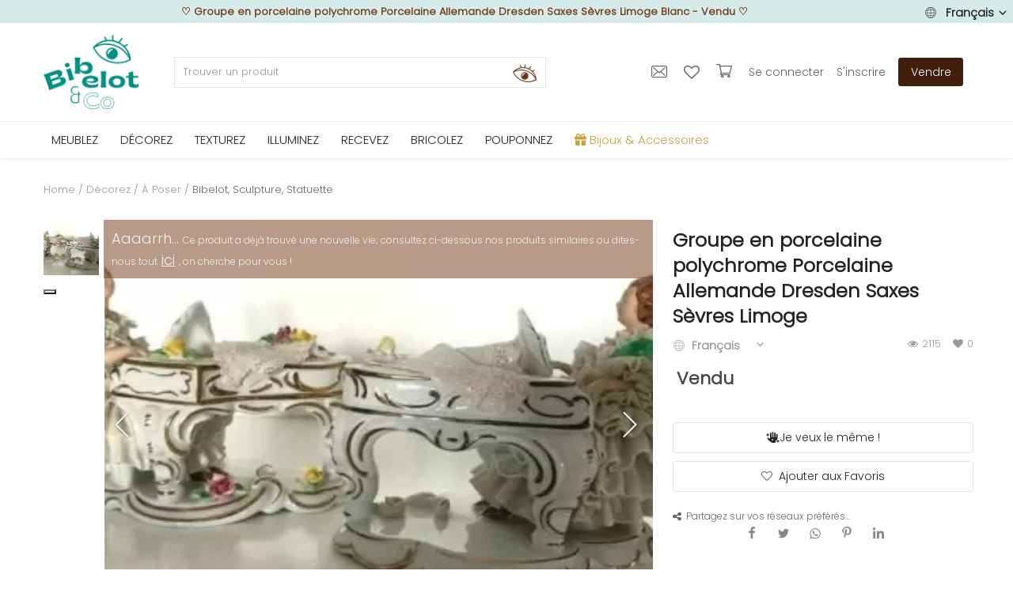

--- FILE ---
content_type: text/html; charset=UTF-8
request_url: https://www.bibelotandco.fr/groupe-en-porcelaine-polychrome-porcelaine-allemande-dresden-saxes-sevres-limoge-32141
body_size: 63001
content:
<!DOCTYPE html>
<html lang="fr">
<head>

<!-- Google Tag Manager -->
<!--<script>(function(w,d,s,l,i){w[l]=w[l]||[];w[l].push({'gtm.start':
new Date().getTime(),event:'gtm.js'});var f=d.getElementsByTagName(s)[0],
j=d.createElement(s),dl=l!='dataLayer'?'&l='+l:'';j.async=true;j.src=
'https://www.googletagmanager.com/gtm.js?id='+i+dl;f.parentNode.insertBefore(j,f);
})(window,document,'script','dataLayer','GTM-M2JR9B7');</script>-->
<!-- End Google Tag Manager -->

<!-- Google tag (gtag.js) -->
<script async src="https://www.googletagmanager.com/gtag/js?id=G-T329PN5LF3"></script>
<script>
  window.dataLayer = window.dataLayer || [];
  function gtag(){dataLayer.push(arguments);}
  gtag('js', new Date());

  gtag('config', 'G-T329PN5LF3');
</script>

<!-- tracking ajout panier google ads tag manager -->
<!-- Event snippet for Ajout au panier conversion page -->

<!-- TrustBox script -->
<script type="text/javascript" src="//widget.trustpilot.com/bootstrap/v5/tp.widget.bootstrap.min.js" async></script>
<!-- End TrustBox script -->


<!-- Facebook Pixel Code -->
<!--<script defer>
!function(f,b,e,v,n,t,s)
{if(f.fbq)return;n=f.fbq=function(){n.callMethod?
n.callMethod.apply(n,arguments):n.queue.push(arguments)};
if(!f._fbq)f._fbq=n;n.push=n;n.loaded=!0;n.version='2.0';
n.queue=[];t=b.createElement(e);t.async=!0;
t.src=v;s=b.getElementsByTagName(e)[0];
s.parentNode.insertBefore(t,s)}(window, document,'script',
'https://connect.facebook.net/en_US/fbevents.js');
fbq('init', '195352907688854');
fbq('track', 'PageView');
</script>
<noscript><img height="1" width="1" style="display:none"
src="https://www.facebook.com/tr?id=195352907688854&ev=PageView&noscript=1"
/></noscript>-->
<!-- End Facebook Pixel Code -->


<!-- Pinterest Tag -->
<!--<script defer>
!function(e){if(!window.pintrk){window.pintrk = function () {
window.pintrk.queue.push(Array.prototype.slice.call(arguments))};var
  n=window.pintrk;n.queue=[],n.version="3.0";var
  t=document.createElement("script");t.async=!0,t.src=e;var
  r=document.getElementsByTagName("script")[0];
  r.parentNode.insertBefore(t,r)}}("https://s.pinimg.com/ct/core.js");
pintrk('load', '2612819611659', {em: '<user_email_address>'});
pintrk('page');
</script>
<noscript>
<img height="1" width="1" style="display:none;" alt=""
  src="https://ct.pinterest.com/v3/?event=init&tid=2612819611659&pd[em]=<hashed_email_address>&noscript=1" />
</noscript>-->
<!-- end Pinterest Tag -->

	<meta charset="utf-8">
	<meta name="viewport" content="width=device-width, initial-scale=1, shrink-to-fit=no">
	<!--<title>Groupe en porcelaine polychrome Porcelaine Allemande Dresden Saxes Sèvres Limoge Blanc - Vendu | bibelot and co</title>-->
	<title>Groupe en porcelaine polychrome Porcelaine Allemande Dresden Saxes Sèvres Limoge Blanc - Vendu</title>
	<meta name="description" content="Charmant groupe en porcelaine Allemande Scène de trois danseuses en robe de dentelle  Marque de fabrique au bleu sous le socle Petit accident Blanc Porcelaine Seclin (59) - Vendu"/>
	<meta name="keywords" content="Groupe, porcelaine, polychrome, Porcelaine, Allemande, Dresden, Saxes, Sèvres, Limoge, Blanc, Vendu"/>
	<meta name="author" content="bibelotandco"/>
	<link rel="shortcut icon" type="image/png" href="https://www.bibelotandco.fr/uploads/logo/logo_624afe2c847f11.png"/>
	<meta property="og:locale" content="fr-FR"/>
	<meta property="og:site_name" content="bibelot & co"/>
	<meta name="facebook-domain-verification" content="4g8rsn37mcmfivszpar1i8i6buitzx" />

<!-- pour PWA -->
<meta name="apple-mobile-web-app-capable" content="yes">
<meta name="apple-mobile-web-app-status-bar-style" content="black">
<meta name="apple-mobile-web-app-title" content="bibelotandco">
<meta name="msapplication-TileImage" content="https://www.bibelotandco.fr/assets/img/pwa/144x144.png">
<meta name="msapplication-TileColor" content="#029082">
<meta name="theme-color" content="#029082">
<link rel="manifest" href="https://www.bibelotandco.fr/manifest.json">
<link rel="apple-touch-icon" href="https://www.bibelotandco.fr/assets/img/pwa/144x144.png">
<!-- FIN pour PWA -->

<script type="application/ld+json">
[
    {
        "@context": "http://schema.org",
        "@type": "Organization",
        "url": "https://www.bibelotandco.fr",
        "logo": {
				"@type": "ImageObject",
				"url": "https://www.bibelotandco.fr/uploads/logo/logo_624c073d69b14.png"
				},
        "sameAs":
        [
                  "https://www.facebook.com/bibelotandco/",
                  "https://www.pinterest.fr/bibelotandco/",
                  "https://www.instagram.com/bibelotandco/",
                  "https://www.linkedin.com/company/bibelotandco"
        ]
    },
    {
        "@context": "http://schema.org",
        "@type": "WebSite",
        "name": "bibelot & co",
        "url": "https://www.bibelotandco.fr",
        "alternateName": "Brocante en ligne - Retrouvez tous les produits deco et mobilier vintage sur la place de march&eacute; bibelot & co",
        "potentialAction":
        {
            "@type": "SearchAction",
            "target": "https://www.bibelotandco.fr/produits-vintage?search={search_term}",
            "query-input": "required name=search_term"
        }
    }
]
</script>


	<!-- schema.org for main menu -->
		
	<script type="application/ld+json">
 {
 "@context":"http://schema.org",
 "@type":"ItemList",
 "ItemListElement":
 [
			{
  "@type":"ListItem",
   "position":"0",
   "url": "https://www.bibelotandco.fr/mobilier-vintage"
  },		{
  "@type":"ListItem",
   "position":"1",
   "url": "https://www.bibelotandco.fr/decoration-vintage"
  },		{
  "@type":"ListItem",
   "position":"2",
   "url": "https://www.bibelotandco.fr/linge-textile-vintage"
  },		{
  "@type":"ListItem",
   "position":"3",
   "url": "https://www.bibelotandco.fr/luminaire-vintage"
  },		{
  "@type":"ListItem",
   "position":"4",
   "url": "https://www.bibelotandco.fr/vaisselle-art-table-vintage"
  },		{
  "@type":"ListItem",
   "position":"5",
   "url": "https://www.bibelotandco.fr/materiaux-anciens-travaux"
  },		{
  "@type":"ListItem",
   "position":"6",
   "url": "https://www.bibelotandco.fr/jeu-jouet-ancien"
  },		{
  "@type":"ListItem",
   "position":"7",
   "url": "https://www.bibelotandco.fr/bijoux-accessoires"
  }   ]
 }
</script>
    
  
    
	
  <!-- open graph general -->
	<meta property="og:type" content="product.item"/>
	<meta property="og:title" content="Groupe en porcelaine polychrome Porcelaine Allemande Dresden Saxes Sèvres Limoge"/>
	<meta property="og:description" content="Charmant groupe en porcelaine Allemande Scène de trois danseuses en robe de dentelle  Marque de fabrique au bleu sous le socle Petit accident voir les photos Dimension  H 8 cm Epoque XX siècle "/>
	<meta property="og:url" content="https://www.bibelotandco.fr/groupe-en-porcelaine-polychrome-porcelaine-allemande-dresden-saxes-sevres-limoge-32141"/>
	<meta property="og:image" content="https://images.bibelotandco.fr/uploads/images/groupe-en-porcelaine-polychrome-porcelaine-allemande-dresden-saxes-sevres-limoge_imgx500_479.jpg"/>
	<meta property="og:image:width" content="750"/>
	<meta property="og:image:height" content="500"/>
		<!-- open graph for product -->
  <meta property="product:price:amount" content="180" />
  <meta property="product:price:currency" content="EUR" />
  <meta property="product:availability" content="out of stock" />
  <meta property="product:condition" content="used" />
  <meta property="product:category" content="11">
  <meta property="og:availability" content="oos" />
    <meta property="product:sale_price:amount" content="162" />
	<meta property="product:sale_price:currency" content="EUR" />
	  
<!-- schema.org for product breadcrump -->
  
	<script type="application/ld+json">
{
  "@context": "https://schema.org",
  "@type": "BreadcrumbList",
  "itemListElement": [
  {
    "@type": "ListItem",
    "position": "1",
    "item": {
      "@id": "https://www.bibelotandco.fr/",
      "name": "Home"
    		}
    },
  	
{
    "@type": "ListItem",
    "position": "2",
    "item": {
      "@id": "https://www.bibelotandco.fr/decoration-vintage",
      "name": "Décorez"
    }
  }

,	
{
    "@type": "ListItem",
    "position": "3",
    "item": {
      "@id": "https://www.bibelotandco.fr/decoration-vintage/deco-a-poser",
      "name": "À Poser"
    }
  }

,	
{
    "@type": "ListItem",
    "position": "4",
    "item": {
      "@id": "https://www.bibelotandco.fr/deco-a-poser/sculpture-statuette-buste",
      "name": "Bibelot, Sculpture, Statuette"
    }
  }


  ]
}
</script>
  
  <!-- schema.org for product -->
  <script type="application/ld+json">
{
"@context": "http://schema.org/",
  "@type": "Product",
  "sku": "#32141",
  "name": "Groupe en porcelaine polychrome Porcelaine Allemande Dresden Saxes Sèvres Limoge",
  "image": "https://images.bibelotandco.fr/uploads/images/groupe-en-porcelaine-polychrome-porcelaine-allemande-dresden-saxes-sevres-limoge_imgx500_479.jpg",
  "description": "Charmant groupe en porcelaine Allemande Scène de trois danseuses en robe de dentelle  Marque de fabrique au bleu sous le socle Petit accident voir les photos Dimension  H 8 cm Epoque XX siècle ",
    "color": "Blanc",
      "material": "Porcelaine",
        "weight":{
  "@type": "QuantitativeValue",
  "unitText": "kg",
  "value": "2.00"
  },
    "aggregateRating": {
       "@type": "AggregateRating",
       "ratingValue": "5",
       "reviewCount": "5"
  },
  "offers": {
  "@type": "Offer",
  "priceCurrency": "EUR",
  "price": "180",
    "priceSpecification" : {
            "@type" : "UnitPriceSpecification",
            "priceCategory": "https://schema.org/SalePrice",
            "priceCurrency" : "EUR",
            "price" : "162",
            "validFrom": "2021-11-05",
          	"validThrough": "2026-02-20"
            },
    "itemCondition": "https://schema.org/UsedCondition",
  "availability": "https://schema.org/OutOfStock",
  "url": "https://www.bibelotandco.fr/groupe-en-porcelaine-polychrome-porcelaine-allemande-dresden-saxes-sevres-limoge-32141",
  "areaServed":{
      "@type": "AdministrativeArea",
    "address":{
    "@type": "PostalAddress",
    "addressCountry": "FR",
    "addressLocality": "SECLIN",
    "postalCode": "59113"
  						}
    				},
  "seller": {
      "@type": "Organization",
       "name": "Nord Antique "
              ,
       "aggregateRating": {
       "@type": "AggregateRating",
       "ratingValue": "5",
       "reviewCount": "5"
  }
	    }
  }
}
</script>



	<meta property="fb:app_id" content="350438912126614"/>
	<meta name="twitter:card" content="summary_large_image"/>
	<meta name="twitter:site" content="@bibelot & co"/>
	<meta name="twitter:creator" content="@bibelotandco"/>
	<meta name="twitter:title" content="Groupe en porcelaine polychrome Porcelaine Allemande Dresden Saxes Sèvres Limoge"/>
	<meta name="twitter:description" content="Charmant groupe en porcelaine Allemande Scène de trois danseuses en robe de dentelle  Marque de fabrique au bleu sous le socle Petit accident voir les photos Dimension  H 8 cm Epoque XX siècle "/>
	<meta name="twitter:image" content="https://images.bibelotandco.fr/uploads/images/groupe-en-porcelaine-polychrome-porcelaine-allemande-dresden-saxes-sevres-limoge_imgx500_479.jpg"/>
<link rel="canonical" href="https://www.bibelotandco.fr/groupe-en-porcelaine-polychrome-porcelaine-allemande-dresden-saxes-sevres-limoge-32141"/>
<link rel="alternate" href="https://www.bibelotandco.fr/en/polychrome-porcelain-group-german-porcelain-dresden-saxes-sevres-limoge-32141" hreflang="en-US"/>
<link rel="alternate" href="https://www.bibelotandco.fr/groupe-en-porcelaine-polychrome-porcelaine-allemande-dresden-saxes-sevres-limoge-32141" hreflang="fr-FR"/>
  <link rel="alternate" href="https://www.bibelotandco.fr/groupe-en-porcelaine-polychrome-porcelaine-allemande-dresden-saxes-sevres-limoge-32141" hreflang="x-default" />

	
	<!-- google fonts -->
<!-- on appel fonts en local > seo
<link rel="preconnect" href="https://fonts.googleapis.com">
<link rel="preconnect" href="https://fonts.gstatic.com" crossorigin>
<link href="https://fonts.googleapis.com/css2?family=Poppins:wght@300&display=swap" rel="stylesheet">-->

	<!--<link rel="stylesheet" href="https://www.bibelotandco.fr/assets/vendor/font-icons/css/font-icons.min.css"/>
	<link rel="preload" href="https://www.bibelotandco.fr/assets/vendor/bootstrap/css/bootstrap.min.css" as="style" onload="this.onload=null;this.rel='stylesheet'">
	<noscript><link rel="stylesheet" href="https://www.bibelotandco.fr/assets/vendor/bootstrap/css/bootstrap.min.css"></noscript>		
	<link rel="preload" href="https://www.bibelotandco.fr/assets/css/style-1.5.min.css" as="style" onload="this.onload=null;this.rel='stylesheet'">
	<noscript><link rel="stylesheet" href="https://www.bibelotandco.fr/assets/css/style-1.5.min.css"></noscript>	
	<link rel="preload" href="https://www.bibelotandco.fr/assets/css/colors/default.min.css" as="style" onload="this.onload=null;this.rel='stylesheet'">
	<noscript><link rel="stylesheet" href="https://www.bibelotandco.fr/assets/css/colors/default.min.css"></noscript>	
	<link rel="preload" href="https://www.bibelotandco.fr/assets/vendor/owl-carousel/owl.carousel.min.css" as="style" onload="this.onload=null;this.rel='stylesheet'">
	<noscript><link rel="stylesheet" href="https://www.bibelotandco.fr/assets/vendor/owl-carousel/owl.carousel.min.css"></noscript>-->			
		
		

	<link rel="stylesheet" href="https://www.bibelotandco.fr/assets/vendor/font-icons/css/font-icons.min.css"/>
	<link rel="stylesheet" href="https://www.bibelotandco.fr/assets/vendor/bootstrap/css/bootstrap.min.css"/>
	<link rel="stylesheet" href="https://www.bibelotandco.fr/assets/css/style-1.5.min.css"/>
	<link rel="stylesheet" href="https://www.bibelotandco.fr/assets/css/colors/default.min.css"/>
	
		<link rel="stylesheet" href="https://www.bibelotandco.fr/assets/css/plugins-1.5.css"/>
	<link rel="stylesheet" href="https://www.bibelotandco.fr/assets/vendor/owl-carousel/owl.carousel.min.css"/>
	<link rel="stylesheet" href="https://www.bibelotandco.fr/assets/css/magnify.css"/>
	<!-- Ajout Leaflet -->
	<!--leaflet for map css-->
	<!--<link rel="stylesheet" href="https://unpkg.com/leaflet@1.7.1/dist/leaflet.css" integrity="sha384-VzLXTJGPSyTLX6d96AxgkKvE/LRb7ECGyTxuwtpjHnVWVZs2gp5RDjeM/tgBnVdM" crossorigin="anonymous">-->
	<!--<link rel="stylesheet" href="https://www.bibelotandco.fr/assets/css/leaflet_1.7.1.css"/>-->
		
	

<script>
		!function(e,t){"use strict";"object"==typeof module&&"object"==typeof module.exports?module.exports=e.document?t(e,!0):function(e){if(!e.document)throw new Error("jQuery requires a window with a document");return t(e)}:t(e)}("undefined"!=typeof window?window:this,function(e,t){"use strict";var n=[],r=e.document,i=Object.getPrototypeOf,o=n.slice,a=n.concat,s=n.push,u=n.indexOf,l={},c=l.toString,f=l.hasOwnProperty,p=f.toString,d=p.call(Object),h={},g=function e(t){return"function"==typeof t&&"number"!=typeof t.nodeType},y=function e(t){return null!=t&&t===t.window},v={type:!0,src:!0,noModule:!0};function m(e,t,n){var i,o=(t=t||r).createElement("script");if(o.text=e,n)for(i in v)n[i]&&(o[i]=n[i]);t.head.appendChild(o).parentNode.removeChild(o)}function x(e){return null==e?e+"":"object"==typeof e||"function"==typeof e?l[c.call(e)]||"object":typeof e}var b="3.3.1",w=function(e,t){return new w.fn.init(e,t)},T=/^[\s\uFEFF\xA0]+|[\s\uFEFF\xA0]+$/g;w.fn=w.prototype={jquery:"3.3.1",constructor:w,length:0,toArray:function(){return o.call(this)},get:function(e){return null==e?o.call(this):e<0?this[e+this.length]:this[e]},pushStack:function(e){var t=w.merge(this.constructor(),e);return t.prevObject=this,t},each:function(e){return w.each(this,e)},map:function(e){return this.pushStack(w.map(this,function(t,n){return e.call(t,n,t)}))},slice:function(){return this.pushStack(o.apply(this,arguments))},first:function(){return this.eq(0)},last:function(){return this.eq(-1)},eq:function(e){var t=this.length,n=+e+(e<0?t:0);return this.pushStack(n>=0&&n<t?[this[n]]:[])},end:function(){return this.prevObject||this.constructor()},push:s,sort:n.sort,splice:n.splice},w.extend=w.fn.extend=function(){var e,t,n,r,i,o,a=arguments[0]||{},s=1,u=arguments.length,l=!1;for("boolean"==typeof a&&(l=a,a=arguments[s]||{},s++),"object"==typeof a||g(a)||(a={}),s===u&&(a=this,s--);s<u;s++)if(null!=(e=arguments[s]))for(t in e)n=a[t],a!==(r=e[t])&&(l&&r&&(w.isPlainObject(r)||(i=Array.isArray(r)))?(i?(i=!1,o=n&&Array.isArray(n)?n:[]):o=n&&w.isPlainObject(n)?n:{},a[t]=w.extend(l,o,r)):void 0!==r&&(a[t]=r));return a},w.extend({expando:"jQuery"+("3.3.1"+Math.random()).replace(/\D/g,""),isReady:!0,error:function(e){throw new Error(e)},noop:function(){},isPlainObject:function(e){var t,n;return!(!e||"[object Object]"!==c.call(e))&&(!(t=i(e))||"function"==typeof(n=f.call(t,"constructor")&&t.constructor)&&p.call(n)===d)},isEmptyObject:function(e){var t;for(t in e)return!1;return!0},globalEval:function(e){m(e)},each:function(e,t){var n,r=0;if(C(e)){for(n=e.length;r<n;r++)if(!1===t.call(e[r],r,e[r]))break}else for(r in e)if(!1===t.call(e[r],r,e[r]))break;return e},trim:function(e){return null==e?"":(e+"").replace(T,"")},makeArray:function(e,t){var n=t||[];return null!=e&&(C(Object(e))?w.merge(n,"string"==typeof e?[e]:e):s.call(n,e)),n},inArray:function(e,t,n){return null==t?-1:u.call(t,e,n)},merge:function(e,t){for(var n=+t.length,r=0,i=e.length;r<n;r++)e[i++]=t[r];return e.length=i,e},grep:function(e,t,n){for(var r,i=[],o=0,a=e.length,s=!n;o<a;o++)(r=!t(e[o],o))!==s&&i.push(e[o]);return i},map:function(e,t,n){var r,i,o=0,s=[];if(C(e))for(r=e.length;o<r;o++)null!=(i=t(e[o],o,n))&&s.push(i);else for(o in e)null!=(i=t(e[o],o,n))&&s.push(i);return a.apply([],s)},guid:1,support:h}),"function"==typeof Symbol&&(w.fn[Symbol.iterator]=n[Symbol.iterator]),w.each("Boolean Number String Function Array Date RegExp Object Error Symbol".split(" "),function(e,t){l["[object "+t+"]"]=t.toLowerCase()});function C(e){var t=!!e&&"length"in e&&e.length,n=x(e);return!g(e)&&!y(e)&&("array"===n||0===t||"number"==typeof t&&t>0&&t-1 in e)}var E=function(e){var t,n,r,i,o,a,s,u,l,c,f,p,d,h,g,y,v,m,x,b="sizzle"+1*new Date,w=e.document,T=0,C=0,E=ae(),k=ae(),S=ae(),D=function(e,t){return e===t&&(f=!0),0},N={}.hasOwnProperty,A=[],j=A.pop,q=A.push,L=A.push,H=A.slice,O=function(e,t){for(var n=0,r=e.length;n<r;n++)if(e[n]===t)return n;return-1},P="checked|selected|async|autofocus|autoplay|controls|defer|disabled|hidden|ismap|loop|multiple|open|readonly|required|scoped",M="[\\x20\\t\\r\\n\\f]",R="(?:\\\\.|[\\w-]|[^\0-\\xa0])+",I="\\["+M+"*("+R+")(?:"+M+"*([*^$|!~]?=)"+M+"*(?:'((?:\\\\.|[^\\\\'])*)'|\"((?:\\\\.|[^\\\\\"])*)\"|("+R+"))|)"+M+"*\\]",W=":("+R+")(?:\\((('((?:\\\\.|[^\\\\'])*)'|\"((?:\\\\.|[^\\\\\"])*)\")|((?:\\\\.|[^\\\\()[\\]]|"+I+")*)|.*)\\)|)",$=new RegExp(M+"+","g"),B=new RegExp("^"+M+"+|((?:^|[^\\\\])(?:\\\\.)*)"+M+"+$","g"),F=new RegExp("^"+M+"*,"+M+"*"),_=new RegExp("^"+M+"*([>+~]|"+M+")"+M+"*"),z=new RegExp("="+M+"*([^\\]'\"]*?)"+M+"*\\]","g"),X=new RegExp(W),U=new RegExp("^"+R+"$"),V={ID:new RegExp("^#("+R+")"),CLASS:new RegExp("^\\.("+R+")"),TAG:new RegExp("^("+R+"|[*])"),ATTR:new RegExp("^"+I),PSEUDO:new RegExp("^"+W),CHILD:new RegExp("^:(only|first|last|nth|nth-last)-(child|of-type)(?:\\("+M+"*(even|odd|(([+-]|)(\\d*)n|)"+M+"*(?:([+-]|)"+M+"*(\\d+)|))"+M+"*\\)|)","i"),bool:new RegExp("^(?:"+P+")$","i"),needsContext:new RegExp("^"+M+"*[>+~]|:(even|odd|eq|gt|lt|nth|first|last)(?:\\("+M+"*((?:-\\d)?\\d*)"+M+"*\\)|)(?=[^-]|$)","i")},G=/^(?:input|select|textarea|button)$/i,Y=/^h\d$/i,Q=/^[^{]+\{\s*\[native \w/,J=/^(?:#([\w-]+)|(\w+)|\.([\w-]+))$/,K=/[+~]/,Z=new RegExp("\\\\([\\da-f]{1,6}"+M+"?|("+M+")|.)","ig"),ee=function(e,t,n){var r="0x"+t-65536;return r!==r||n?t:r<0?String.fromCharCode(r+65536):String.fromCharCode(r>>10|55296,1023&r|56320)},te=/([\0-\x1f\x7f]|^-?\d)|^-$|[^\0-\x1f\x7f-\uFFFF\w-]/g,ne=function(e,t){return t?"\0"===e?"\ufffd":e.slice(0,-1)+"\\"+e.charCodeAt(e.length-1).toString(16)+" ":"\\"+e},re=function(){p()},ie=me(function(e){return!0===e.disabled&&("form"in e||"label"in e)},{dir:"parentNode",next:"legend"});try{L.apply(A=H.call(w.childNodes),w.childNodes),A[w.childNodes.length].nodeType}catch(e){L={apply:A.length?function(e,t){q.apply(e,H.call(t))}:function(e,t){var n=e.length,r=0;while(e[n++]=t[r++]);e.length=n-1}}}function oe(e,t,r,i){var o,s,l,c,f,h,v,m=t&&t.ownerDocument,T=t?t.nodeType:9;if(r=r||[],"string"!=typeof e||!e||1!==T&&9!==T&&11!==T)return r;if(!i&&((t?t.ownerDocument||t:w)!==d&&p(t),t=t||d,g)){if(11!==T&&(f=J.exec(e)))if(o=f[1]){if(9===T){if(!(l=t.getElementById(o)))return r;if(l.id===o)return r.push(l),r}else if(m&&(l=m.getElementById(o))&&x(t,l)&&l.id===o)return r.push(l),r}else{if(f[2])return L.apply(r,t.getElementsByTagName(e)),r;if((o=f[3])&&n.getElementsByClassName&&t.getElementsByClassName)return L.apply(r,t.getElementsByClassName(o)),r}if(n.qsa&&!S[e+" "]&&(!y||!y.test(e))){if(1!==T)m=t,v=e;else if("object"!==t.nodeName.toLowerCase()){(c=t.getAttribute("id"))?c=c.replace(te,ne):t.setAttribute("id",c=b),s=(h=a(e)).length;while(s--)h[s]="#"+c+" "+ve(h[s]);v=h.join(","),m=K.test(e)&&ge(t.parentNode)||t}if(v)try{return L.apply(r,m.querySelectorAll(v)),r}catch(e){}finally{c===b&&t.removeAttribute("id")}}}return u(e.replace(B,"$1"),t,r,i)}function ae(){var e=[];function t(n,i){return e.push(n+" ")>r.cacheLength&&delete t[e.shift()],t[n+" "]=i}return t}function se(e){return e[b]=!0,e}function ue(e){var t=d.createElement("fieldset");try{return!!e(t)}catch(e){return!1}finally{t.parentNode&&t.parentNode.removeChild(t),t=null}}function le(e,t){var n=e.split("|"),i=n.length;while(i--)r.attrHandle[n[i]]=t}function ce(e,t){var n=t&&e,r=n&&1===e.nodeType&&1===t.nodeType&&e.sourceIndex-t.sourceIndex;if(r)return r;if(n)while(n=n.nextSibling)if(n===t)return-1;return e?1:-1}function fe(e){return function(t){return"input"===t.nodeName.toLowerCase()&&t.type===e}}function pe(e){return function(t){var n=t.nodeName.toLowerCase();return("input"===n||"button"===n)&&t.type===e}}function de(e){return function(t){return"form"in t?t.parentNode&&!1===t.disabled?"label"in t?"label"in t.parentNode?t.parentNode.disabled===e:t.disabled===e:t.isDisabled===e||t.isDisabled!==!e&&ie(t)===e:t.disabled===e:"label"in t&&t.disabled===e}}function he(e){return se(function(t){return t=+t,se(function(n,r){var i,o=e([],n.length,t),a=o.length;while(a--)n[i=o[a]]&&(n[i]=!(r[i]=n[i]))})})}function ge(e){return e&&"undefined"!=typeof e.getElementsByTagName&&e}n=oe.support={},o=oe.isXML=function(e){var t=e&&(e.ownerDocument||e).documentElement;return!!t&&"HTML"!==t.nodeName},p=oe.setDocument=function(e){var t,i,a=e?e.ownerDocument||e:w;return a!==d&&9===a.nodeType&&a.documentElement?(d=a,h=d.documentElement,g=!o(d),w!==d&&(i=d.defaultView)&&i.top!==i&&(i.addEventListener?i.addEventListener("unload",re,!1):i.attachEvent&&i.attachEvent("onunload",re)),n.attributes=ue(function(e){return e.className="i",!e.getAttribute("className")}),n.getElementsByTagName=ue(function(e){return e.appendChild(d.createComment("")),!e.getElementsByTagName("*").length}),n.getElementsByClassName=Q.test(d.getElementsByClassName),n.getById=ue(function(e){return h.appendChild(e).id=b,!d.getElementsByName||!d.getElementsByName(b).length}),n.getById?(r.filter.ID=function(e){var t=e.replace(Z,ee);return function(e){return e.getAttribute("id")===t}},r.find.ID=function(e,t){if("undefined"!=typeof t.getElementById&&g){var n=t.getElementById(e);return n?[n]:[]}}):(r.filter.ID=function(e){var t=e.replace(Z,ee);return function(e){var n="undefined"!=typeof e.getAttributeNode&&e.getAttributeNode("id");return n&&n.value===t}},r.find.ID=function(e,t){if("undefined"!=typeof t.getElementById&&g){var n,r,i,o=t.getElementById(e);if(o){if((n=o.getAttributeNode("id"))&&n.value===e)return[o];i=t.getElementsByName(e),r=0;while(o=i[r++])if((n=o.getAttributeNode("id"))&&n.value===e)return[o]}return[]}}),r.find.TAG=n.getElementsByTagName?function(e,t){return"undefined"!=typeof t.getElementsByTagName?t.getElementsByTagName(e):n.qsa?t.querySelectorAll(e):void 0}:function(e,t){var n,r=[],i=0,o=t.getElementsByTagName(e);if("*"===e){while(n=o[i++])1===n.nodeType&&r.push(n);return r}return o},r.find.CLASS=n.getElementsByClassName&&function(e,t){if("undefined"!=typeof t.getElementsByClassName&&g)return t.getElementsByClassName(e)},v=[],y=[],(n.qsa=Q.test(d.querySelectorAll))&&(ue(function(e){h.appendChild(e).innerHTML="<a id='"+b+"'></a><select id='"+b+"-\r\\' msallowcapture=''><option selected=''></option></select>",e.querySelectorAll("[msallowcapture^='']").length&&y.push("[*^$]="+M+"*(?:''|\"\")"),e.querySelectorAll("[selected]").length||y.push("\\["+M+"*(?:value|"+P+")"),e.querySelectorAll("[id~="+b+"-]").length||y.push("~="),e.querySelectorAll(":checked").length||y.push(":checked"),e.querySelectorAll("a#"+b+"+*").length||y.push(".#.+[+~]")}),ue(function(e){e.innerHTML="<a href='' disabled='disabled'></a><select disabled='disabled'><option/></select>";var t=d.createElement("input");t.setAttribute("type","hidden"),e.appendChild(t).setAttribute("name","D"),e.querySelectorAll("[name=d]").length&&y.push("name"+M+"*[*^$|!~]?="),2!==e.querySelectorAll(":enabled").length&&y.push(":enabled",":disabled"),h.appendChild(e).disabled=!0,2!==e.querySelectorAll(":disabled").length&&y.push(":enabled",":disabled"),e.querySelectorAll("*,:x"),y.push(",.*:")})),(n.matchesSelector=Q.test(m=h.matches||h.webkitMatchesSelector||h.mozMatchesSelector||h.oMatchesSelector||h.msMatchesSelector))&&ue(function(e){n.disconnectedMatch=m.call(e,"*"),m.call(e,"[s!='']:x"),v.push("!=",W)}),y=y.length&&new RegExp(y.join("|")),v=v.length&&new RegExp(v.join("|")),t=Q.test(h.compareDocumentPosition),x=t||Q.test(h.contains)?function(e,t){var n=9===e.nodeType?e.documentElement:e,r=t&&t.parentNode;return e===r||!(!r||1!==r.nodeType||!(n.contains?n.contains(r):e.compareDocumentPosition&&16&e.compareDocumentPosition(r)))}:function(e,t){if(t)while(t=t.parentNode)if(t===e)return!0;return!1},D=t?function(e,t){if(e===t)return f=!0,0;var r=!e.compareDocumentPosition-!t.compareDocumentPosition;return r||(1&(r=(e.ownerDocument||e)===(t.ownerDocument||t)?e.compareDocumentPosition(t):1)||!n.sortDetached&&t.compareDocumentPosition(e)===r?e===d||e.ownerDocument===w&&x(w,e)?-1:t===d||t.ownerDocument===w&&x(w,t)?1:c?O(c,e)-O(c,t):0:4&r?-1:1)}:function(e,t){if(e===t)return f=!0,0;var n,r=0,i=e.parentNode,o=t.parentNode,a=[e],s=[t];if(!i||!o)return e===d?-1:t===d?1:i?-1:o?1:c?O(c,e)-O(c,t):0;if(i===o)return ce(e,t);n=e;while(n=n.parentNode)a.unshift(n);n=t;while(n=n.parentNode)s.unshift(n);while(a[r]===s[r])r++;return r?ce(a[r],s[r]):a[r]===w?-1:s[r]===w?1:0},d):d},oe.matches=function(e,t){return oe(e,null,null,t)},oe.matchesSelector=function(e,t){if((e.ownerDocument||e)!==d&&p(e),t=t.replace(z,"='$1']"),n.matchesSelector&&g&&!S[t+" "]&&(!v||!v.test(t))&&(!y||!y.test(t)))try{var r=m.call(e,t);if(r||n.disconnectedMatch||e.document&&11!==e.document.nodeType)return r}catch(e){}return oe(t,d,null,[e]).length>0},oe.contains=function(e,t){return(e.ownerDocument||e)!==d&&p(e),x(e,t)},oe.attr=function(e,t){(e.ownerDocument||e)!==d&&p(e);var i=r.attrHandle[t.toLowerCase()],o=i&&N.call(r.attrHandle,t.toLowerCase())?i(e,t,!g):void 0;return void 0!==o?o:n.attributes||!g?e.getAttribute(t):(o=e.getAttributeNode(t))&&o.specified?o.value:null},oe.escape=function(e){return(e+"").replace(te,ne)},oe.error=function(e){throw new Error("Syntax error, unrecognized expression: "+e)},oe.uniqueSort=function(e){var t,r=[],i=0,o=0;if(f=!n.detectDuplicates,c=!n.sortStable&&e.slice(0),e.sort(D),f){while(t=e[o++])t===e[o]&&(i=r.push(o));while(i--)e.splice(r[i],1)}return c=null,e},i=oe.getText=function(e){var t,n="",r=0,o=e.nodeType;if(o){if(1===o||9===o||11===o){if("string"==typeof e.textContent)return e.textContent;for(e=e.firstChild;e;e=e.nextSibling)n+=i(e)}else if(3===o||4===o)return e.nodeValue}else while(t=e[r++])n+=i(t);return n},(r=oe.selectors={cacheLength:50,createPseudo:se,match:V,attrHandle:{},find:{},relative:{">":{dir:"parentNode",first:!0}," ":{dir:"parentNode"},"+":{dir:"previousSibling",first:!0},"~":{dir:"previousSibling"}},preFilter:{ATTR:function(e){return e[1]=e[1].replace(Z,ee),e[3]=(e[3]||e[4]||e[5]||"").replace(Z,ee),"~="===e[2]&&(e[3]=" "+e[3]+" "),e.slice(0,4)},CHILD:function(e){return e[1]=e[1].toLowerCase(),"nth"===e[1].slice(0,3)?(e[3]||oe.error(e[0]),e[4]=+(e[4]?e[5]+(e[6]||1):2*("even"===e[3]||"odd"===e[3])),e[5]=+(e[7]+e[8]||"odd"===e[3])):e[3]&&oe.error(e[0]),e},PSEUDO:function(e){var t,n=!e[6]&&e[2];return V.CHILD.test(e[0])?null:(e[3]?e[2]=e[4]||e[5]||"":n&&X.test(n)&&(t=a(n,!0))&&(t=n.indexOf(")",n.length-t)-n.length)&&(e[0]=e[0].slice(0,t),e[2]=n.slice(0,t)),e.slice(0,3))}},filter:{TAG:function(e){var t=e.replace(Z,ee).toLowerCase();return"*"===e?function(){return!0}:function(e){return e.nodeName&&e.nodeName.toLowerCase()===t}},CLASS:function(e){var t=E[e+" "];return t||(t=new RegExp("(^|"+M+")"+e+"("+M+"|$)"))&&E(e,function(e){return t.test("string"==typeof e.className&&e.className||"undefined"!=typeof e.getAttribute&&e.getAttribute("class")||"")})},ATTR:function(e,t,n){return function(r){var i=oe.attr(r,e);return null==i?"!="===t:!t||(i+="","="===t?i===n:"!="===t?i!==n:"^="===t?n&&0===i.indexOf(n):"*="===t?n&&i.indexOf(n)>-1:"$="===t?n&&i.slice(-n.length)===n:"~="===t?(" "+i.replace($," ")+" ").indexOf(n)>-1:"|="===t&&(i===n||i.slice(0,n.length+1)===n+"-"))}},CHILD:function(e,t,n,r,i){var o="nth"!==e.slice(0,3),a="last"!==e.slice(-4),s="of-type"===t;return 1===r&&0===i?function(e){return!!e.parentNode}:function(t,n,u){var l,c,f,p,d,h,g=o!==a?"nextSibling":"previousSibling",y=t.parentNode,v=s&&t.nodeName.toLowerCase(),m=!u&&!s,x=!1;if(y){if(o){while(g){p=t;while(p=p[g])if(s?p.nodeName.toLowerCase()===v:1===p.nodeType)return!1;h=g="only"===e&&!h&&"nextSibling"}return!0}if(h=[a?y.firstChild:y.lastChild],a&&m){x=(d=(l=(c=(f=(p=y)[b]||(p[b]={}))[p.uniqueID]||(f[p.uniqueID]={}))[e]||[])[0]===T&&l[1])&&l[2],p=d&&y.childNodes[d];while(p=++d&&p&&p[g]||(x=d=0)||h.pop())if(1===p.nodeType&&++x&&p===t){c[e]=[T,d,x];break}}else if(m&&(x=d=(l=(c=(f=(p=t)[b]||(p[b]={}))[p.uniqueID]||(f[p.uniqueID]={}))[e]||[])[0]===T&&l[1]),!1===x)while(p=++d&&p&&p[g]||(x=d=0)||h.pop())if((s?p.nodeName.toLowerCase()===v:1===p.nodeType)&&++x&&(m&&((c=(f=p[b]||(p[b]={}))[p.uniqueID]||(f[p.uniqueID]={}))[e]=[T,x]),p===t))break;return(x-=i)===r||x%r==0&&x/r>=0}}},PSEUDO:function(e,t){var n,i=r.pseudos[e]||r.setFilters[e.toLowerCase()]||oe.error("unsupported pseudo: "+e);return i[b]?i(t):i.length>1?(n=[e,e,"",t],r.setFilters.hasOwnProperty(e.toLowerCase())?se(function(e,n){var r,o=i(e,t),a=o.length;while(a--)e[r=O(e,o[a])]=!(n[r]=o[a])}):function(e){return i(e,0,n)}):i}},pseudos:{not:se(function(e){var t=[],n=[],r=s(e.replace(B,"$1"));return r[b]?se(function(e,t,n,i){var o,a=r(e,null,i,[]),s=e.length;while(s--)(o=a[s])&&(e[s]=!(t[s]=o))}):function(e,i,o){return t[0]=e,r(t,null,o,n),t[0]=null,!n.pop()}}),has:se(function(e){return function(t){return oe(e,t).length>0}}),contains:se(function(e){return e=e.replace(Z,ee),function(t){return(t.textContent||t.innerText||i(t)).indexOf(e)>-1}}),lang:se(function(e){return U.test(e||"")||oe.error("unsupported lang: "+e),e=e.replace(Z,ee).toLowerCase(),function(t){var n;do{if(n=g?t.lang:t.getAttribute("xml:lang")||t.getAttribute("lang"))return(n=n.toLowerCase())===e||0===n.indexOf(e+"-")}while((t=t.parentNode)&&1===t.nodeType);return!1}}),target:function(t){var n=e.location&&e.location.hash;return n&&n.slice(1)===t.id},root:function(e){return e===h},focus:function(e){return e===d.activeElement&&(!d.hasFocus||d.hasFocus())&&!!(e.type||e.href||~e.tabIndex)},enabled:de(!1),disabled:de(!0),checked:function(e){var t=e.nodeName.toLowerCase();return"input"===t&&!!e.checked||"option"===t&&!!e.selected},selected:function(e){return e.parentNode&&e.parentNode.selectedIndex,!0===e.selected},empty:function(e){for(e=e.firstChild;e;e=e.nextSibling)if(e.nodeType<6)return!1;return!0},parent:function(e){return!r.pseudos.empty(e)},header:function(e){return Y.test(e.nodeName)},input:function(e){return G.test(e.nodeName)},button:function(e){var t=e.nodeName.toLowerCase();return"input"===t&&"button"===e.type||"button"===t},text:function(e){var t;return"input"===e.nodeName.toLowerCase()&&"text"===e.type&&(null==(t=e.getAttribute("type"))||"text"===t.toLowerCase())},first:he(function(){return[0]}),last:he(function(e,t){return[t-1]}),eq:he(function(e,t,n){return[n<0?n+t:n]}),even:he(function(e,t){for(var n=0;n<t;n+=2)e.push(n);return e}),odd:he(function(e,t){for(var n=1;n<t;n+=2)e.push(n);return e}),lt:he(function(e,t,n){for(var r=n<0?n+t:n;--r>=0;)e.push(r);return e}),gt:he(function(e,t,n){for(var r=n<0?n+t:n;++r<t;)e.push(r);return e})}}).pseudos.nth=r.pseudos.eq;for(t in{radio:!0,checkbox:!0,file:!0,password:!0,image:!0})r.pseudos[t]=fe(t);for(t in{submit:!0,reset:!0})r.pseudos[t]=pe(t);function ye(){}ye.prototype=r.filters=r.pseudos,r.setFilters=new ye,a=oe.tokenize=function(e,t){var n,i,o,a,s,u,l,c=k[e+" "];if(c)return t?0:c.slice(0);s=e,u=[],l=r.preFilter;while(s){n&&!(i=F.exec(s))||(i&&(s=s.slice(i[0].length)||s),u.push(o=[])),n=!1,(i=_.exec(s))&&(n=i.shift(),o.push({value:n,type:i[0].replace(B," ")}),s=s.slice(n.length));for(a in r.filter)!(i=V[a].exec(s))||l[a]&&!(i=l[a](i))||(n=i.shift(),o.push({value:n,type:a,matches:i}),s=s.slice(n.length));if(!n)break}return t?s.length:s?oe.error(e):k(e,u).slice(0)};function ve(e){for(var t=0,n=e.length,r="";t<n;t++)r+=e[t].value;return r}function me(e,t,n){var r=t.dir,i=t.next,o=i||r,a=n&&"parentNode"===o,s=C++;return t.first?function(t,n,i){while(t=t[r])if(1===t.nodeType||a)return e(t,n,i);return!1}:function(t,n,u){var l,c,f,p=[T,s];if(u){while(t=t[r])if((1===t.nodeType||a)&&e(t,n,u))return!0}else while(t=t[r])if(1===t.nodeType||a)if(f=t[b]||(t[b]={}),c=f[t.uniqueID]||(f[t.uniqueID]={}),i&&i===t.nodeName.toLowerCase())t=t[r]||t;else{if((l=c[o])&&l[0]===T&&l[1]===s)return p[2]=l[2];if(c[o]=p,p[2]=e(t,n,u))return!0}return!1}}function xe(e){return e.length>1?function(t,n,r){var i=e.length;while(i--)if(!e[i](t,n,r))return!1;return!0}:e[0]}function be(e,t,n){for(var r=0,i=t.length;r<i;r++)oe(e,t[r],n);return n}function we(e,t,n,r,i){for(var o,a=[],s=0,u=e.length,l=null!=t;s<u;s++)(o=e[s])&&(n&&!n(o,r,i)||(a.push(o),l&&t.push(s)));return a}function Te(e,t,n,r,i,o){return r&&!r[b]&&(r=Te(r)),i&&!i[b]&&(i=Te(i,o)),se(function(o,a,s,u){var l,c,f,p=[],d=[],h=a.length,g=o||be(t||"*",s.nodeType?[s]:s,[]),y=!e||!o&&t?g:we(g,p,e,s,u),v=n?i||(o?e:h||r)?[]:a:y;if(n&&n(y,v,s,u),r){l=we(v,d),r(l,[],s,u),c=l.length;while(c--)(f=l[c])&&(v[d[c]]=!(y[d[c]]=f))}if(o){if(i||e){if(i){l=[],c=v.length;while(c--)(f=v[c])&&l.push(y[c]=f);i(null,v=[],l,u)}c=v.length;while(c--)(f=v[c])&&(l=i?O(o,f):p[c])>-1&&(o[l]=!(a[l]=f))}}else v=we(v===a?v.splice(h,v.length):v),i?i(null,a,v,u):L.apply(a,v)})}function Ce(e){for(var t,n,i,o=e.length,a=r.relative[e[0].type],s=a||r.relative[" "],u=a?1:0,c=me(function(e){return e===t},s,!0),f=me(function(e){return O(t,e)>-1},s,!0),p=[function(e,n,r){var i=!a&&(r||n!==l)||((t=n).nodeType?c(e,n,r):f(e,n,r));return t=null,i}];u<o;u++)if(n=r.relative[e[u].type])p=[me(xe(p),n)];else{if((n=r.filter[e[u].type].apply(null,e[u].matches))[b]){for(i=++u;i<o;i++)if(r.relative[e[i].type])break;return Te(u>1&&xe(p),u>1&&ve(e.slice(0,u-1).concat({value:" "===e[u-2].type?"*":""})).replace(B,"$1"),n,u<i&&Ce(e.slice(u,i)),i<o&&Ce(e=e.slice(i)),i<o&&ve(e))}p.push(n)}return xe(p)}function Ee(e,t){var n=t.length>0,i=e.length>0,o=function(o,a,s,u,c){var f,h,y,v=0,m="0",x=o&&[],b=[],w=l,C=o||i&&r.find.TAG("*",c),E=T+=null==w?1:Math.random()||.1,k=C.length;for(c&&(l=a===d||a||c);m!==k&&null!=(f=C[m]);m++){if(i&&f){h=0,a||f.ownerDocument===d||(p(f),s=!g);while(y=e[h++])if(y(f,a||d,s)){u.push(f);break}c&&(T=E)}n&&((f=!y&&f)&&v--,o&&x.push(f))}if(v+=m,n&&m!==v){h=0;while(y=t[h++])y(x,b,a,s);if(o){if(v>0)while(m--)x[m]||b[m]||(b[m]=j.call(u));b=we(b)}L.apply(u,b),c&&!o&&b.length>0&&v+t.length>1&&oe.uniqueSort(u)}return c&&(T=E,l=w),x};return n?se(o):o}return s=oe.compile=function(e,t){var n,r=[],i=[],o=S[e+" "];if(!o){t||(t=a(e)),n=t.length;while(n--)(o=Ce(t[n]))[b]?r.push(o):i.push(o);(o=S(e,Ee(i,r))).selector=e}return o},u=oe.select=function(e,t,n,i){var o,u,l,c,f,p="function"==typeof e&&e,d=!i&&a(e=p.selector||e);if(n=n||[],1===d.length){if((u=d[0]=d[0].slice(0)).length>2&&"ID"===(l=u[0]).type&&9===t.nodeType&&g&&r.relative[u[1].type]){if(!(t=(r.find.ID(l.matches[0].replace(Z,ee),t)||[])[0]))return n;p&&(t=t.parentNode),e=e.slice(u.shift().value.length)}o=V.needsContext.test(e)?0:u.length;while(o--){if(l=u[o],r.relative[c=l.type])break;if((f=r.find[c])&&(i=f(l.matches[0].replace(Z,ee),K.test(u[0].type)&&ge(t.parentNode)||t))){if(u.splice(o,1),!(e=i.length&&ve(u)))return L.apply(n,i),n;break}}}return(p||s(e,d))(i,t,!g,n,!t||K.test(e)&&ge(t.parentNode)||t),n},n.sortStable=b.split("").sort(D).join("")===b,n.detectDuplicates=!!f,p(),n.sortDetached=ue(function(e){return 1&e.compareDocumentPosition(d.createElement("fieldset"))}),ue(function(e){return e.innerHTML="<a href='#'></a>","#"===e.firstChild.getAttribute("href")})||le("type|href|height|width",function(e,t,n){if(!n)return e.getAttribute(t,"type"===t.toLowerCase()?1:2)}),n.attributes&&ue(function(e){return e.innerHTML="<input/>",e.firstChild.setAttribute("value",""),""===e.firstChild.getAttribute("value")})||le("value",function(e,t,n){if(!n&&"input"===e.nodeName.toLowerCase())return e.defaultValue}),ue(function(e){return null==e.getAttribute("disabled")})||le(P,function(e,t,n){var r;if(!n)return!0===e[t]?t.toLowerCase():(r=e.getAttributeNode(t))&&r.specified?r.value:null}),oe}(e);w.find=E,w.expr=E.selectors,w.expr[":"]=w.expr.pseudos,w.uniqueSort=w.unique=E.uniqueSort,w.text=E.getText,w.isXMLDoc=E.isXML,w.contains=E.contains,w.escapeSelector=E.escape;var k=function(e,t,n){var r=[],i=void 0!==n;while((e=e[t])&&9!==e.nodeType)if(1===e.nodeType){if(i&&w(e).is(n))break;r.push(e)}return r},S=function(e,t){for(var n=[];e;e=e.nextSibling)1===e.nodeType&&e!==t&&n.push(e);return n},D=w.expr.match.needsContext;function N(e,t){return e.nodeName&&e.nodeName.toLowerCase()===t.toLowerCase()}var A=/^<([a-z][^\/\0>:\x20\t\r\n\f]*)[\x20\t\r\n\f]*\/?>(?:<\/\1>|)$/i;function j(e,t,n){return g(t)?w.grep(e,function(e,r){return!!t.call(e,r,e)!==n}):t.nodeType?w.grep(e,function(e){return e===t!==n}):"string"!=typeof t?w.grep(e,function(e){return u.call(t,e)>-1!==n}):w.filter(t,e,n)}w.filter=function(e,t,n){var r=t[0];return n&&(e=":not("+e+")"),1===t.length&&1===r.nodeType?w.find.matchesSelector(r,e)?[r]:[]:w.find.matches(e,w.grep(t,function(e){return 1===e.nodeType}))},w.fn.extend({find:function(e){var t,n,r=this.length,i=this;if("string"!=typeof e)return this.pushStack(w(e).filter(function(){for(t=0;t<r;t++)if(w.contains(i[t],this))return!0}));for(n=this.pushStack([]),t=0;t<r;t++)w.find(e,i[t],n);return r>1?w.uniqueSort(n):n},filter:function(e){return this.pushStack(j(this,e||[],!1))},not:function(e){return this.pushStack(j(this,e||[],!0))},is:function(e){return!!j(this,"string"==typeof e&&D.test(e)?w(e):e||[],!1).length}});var q,L=/^(?:\s*(<[\w\W]+>)[^>]*|#([\w-]+))$/;(w.fn.init=function(e,t,n){var i,o;if(!e)return this;if(n=n||q,"string"==typeof e){if(!(i="<"===e[0]&&">"===e[e.length-1]&&e.length>=3?[null,e,null]:L.exec(e))||!i[1]&&t)return!t||t.jquery?(t||n).find(e):this.constructor(t).find(e);if(i[1]){if(t=t instanceof w?t[0]:t,w.merge(this,w.parseHTML(i[1],t&&t.nodeType?t.ownerDocument||t:r,!0)),A.test(i[1])&&w.isPlainObject(t))for(i in t)g(this[i])?this[i](t[i]):this.attr(i,t[i]);return this}return(o=r.getElementById(i[2]))&&(this[0]=o,this.length=1),this}return e.nodeType?(this[0]=e,this.length=1,this):g(e)?void 0!==n.ready?n.ready(e):e(w):w.makeArray(e,this)}).prototype=w.fn,q=w(r);var H=/^(?:parents|prev(?:Until|All))/,O={children:!0,contents:!0,next:!0,prev:!0};w.fn.extend({has:function(e){var t=w(e,this),n=t.length;return this.filter(function(){for(var e=0;e<n;e++)if(w.contains(this,t[e]))return!0})},closest:function(e,t){var n,r=0,i=this.length,o=[],a="string"!=typeof e&&w(e);if(!D.test(e))for(;r<i;r++)for(n=this[r];n&&n!==t;n=n.parentNode)if(n.nodeType<11&&(a?a.index(n)>-1:1===n.nodeType&&w.find.matchesSelector(n,e))){o.push(n);break}return this.pushStack(o.length>1?w.uniqueSort(o):o)},index:function(e){return e?"string"==typeof e?u.call(w(e),this[0]):u.call(this,e.jquery?e[0]:e):this[0]&&this[0].parentNode?this.first().prevAll().length:-1},add:function(e,t){return this.pushStack(w.uniqueSort(w.merge(this.get(),w(e,t))))},addBack:function(e){return this.add(null==e?this.prevObject:this.prevObject.filter(e))}});function P(e,t){while((e=e[t])&&1!==e.nodeType);return e}w.each({parent:function(e){var t=e.parentNode;return t&&11!==t.nodeType?t:null},parents:function(e){return k(e,"parentNode")},parentsUntil:function(e,t,n){return k(e,"parentNode",n)},next:function(e){return P(e,"nextSibling")},prev:function(e){return P(e,"previousSibling")},nextAll:function(e){return k(e,"nextSibling")},prevAll:function(e){return k(e,"previousSibling")},nextUntil:function(e,t,n){return k(e,"nextSibling",n)},prevUntil:function(e,t,n){return k(e,"previousSibling",n)},siblings:function(e){return S((e.parentNode||{}).firstChild,e)},children:function(e){return S(e.firstChild)},contents:function(e){return N(e,"iframe")?e.contentDocument:(N(e,"template")&&(e=e.content||e),w.merge([],e.childNodes))}},function(e,t){w.fn[e]=function(n,r){var i=w.map(this,t,n);return"Until"!==e.slice(-5)&&(r=n),r&&"string"==typeof r&&(i=w.filter(r,i)),this.length>1&&(O[e]||w.uniqueSort(i),H.test(e)&&i.reverse()),this.pushStack(i)}});var M=/[^\x20\t\r\n\f]+/g;function R(e){var t={};return w.each(e.match(M)||[],function(e,n){t[n]=!0}),t}w.Callbacks=function(e){e="string"==typeof e?R(e):w.extend({},e);var t,n,r,i,o=[],a=[],s=-1,u=function(){for(i=i||e.once,r=t=!0;a.length;s=-1){n=a.shift();while(++s<o.length)!1===o[s].apply(n[0],n[1])&&e.stopOnFalse&&(s=o.length,n=!1)}e.memory||(n=!1),t=!1,i&&(o=n?[]:"")},l={add:function(){return o&&(n&&!t&&(s=o.length-1,a.push(n)),function t(n){w.each(n,function(n,r){g(r)?e.unique&&l.has(r)||o.push(r):r&&r.length&&"string"!==x(r)&&t(r)})}(arguments),n&&!t&&u()),this},remove:function(){return w.each(arguments,function(e,t){var n;while((n=w.inArray(t,o,n))>-1)o.splice(n,1),n<=s&&s--}),this},has:function(e){return e?w.inArray(e,o)>-1:o.length>0},empty:function(){return o&&(o=[]),this},disable:function(){return i=a=[],o=n="",this},disabled:function(){return!o},lock:function(){return i=a=[],n||t||(o=n=""),this},locked:function(){return!!i},fireWith:function(e,n){return i||(n=[e,(n=n||[]).slice?n.slice():n],a.push(n),t||u()),this},fire:function(){return l.fireWith(this,arguments),this},fired:function(){return!!r}};return l};function I(e){return e}function W(e){throw e}function $(e,t,n,r){var i;try{e&&g(i=e.promise)?i.call(e).done(t).fail(n):e&&g(i=e.then)?i.call(e,t,n):t.apply(void 0,[e].slice(r))}catch(e){n.apply(void 0,[e])}}w.extend({Deferred:function(t){var n=[["notify","progress",w.Callbacks("memory"),w.Callbacks("memory"),2],["resolve","done",w.Callbacks("once memory"),w.Callbacks("once memory"),0,"resolved"],["reject","fail",w.Callbacks("once memory"),w.Callbacks("once memory"),1,"rejected"]],r="pending",i={state:function(){return r},always:function(){return o.done(arguments).fail(arguments),this},"catch":function(e){return i.then(null,e)},pipe:function(){var e=arguments;return w.Deferred(function(t){w.each(n,function(n,r){var i=g(e[r[4]])&&e[r[4]];o[r[1]](function(){var e=i&&i.apply(this,arguments);e&&g(e.promise)?e.promise().progress(t.notify).done(t.resolve).fail(t.reject):t[r[0]+"With"](this,i?[e]:arguments)})}),e=null}).promise()},then:function(t,r,i){var o=0;function a(t,n,r,i){return function(){var s=this,u=arguments,l=function(){var e,l;if(!(t<o)){if((e=r.apply(s,u))===n.promise())throw new TypeError("Thenable self-resolution");l=e&&("object"==typeof e||"function"==typeof e)&&e.then,g(l)?i?l.call(e,a(o,n,I,i),a(o,n,W,i)):(o++,l.call(e,a(o,n,I,i),a(o,n,W,i),a(o,n,I,n.notifyWith))):(r!==I&&(s=void 0,u=[e]),(i||n.resolveWith)(s,u))}},c=i?l:function(){try{l()}catch(e){w.Deferred.exceptionHook&&w.Deferred.exceptionHook(e,c.stackTrace),t+1>=o&&(r!==W&&(s=void 0,u=[e]),n.rejectWith(s,u))}};t?c():(w.Deferred.getStackHook&&(c.stackTrace=w.Deferred.getStackHook()),e.setTimeout(c))}}return w.Deferred(function(e){n[0][3].add(a(0,e,g(i)?i:I,e.notifyWith)),n[1][3].add(a(0,e,g(t)?t:I)),n[2][3].add(a(0,e,g(r)?r:W))}).promise()},promise:function(e){return null!=e?w.extend(e,i):i}},o={};return w.each(n,function(e,t){var a=t[2],s=t[5];i[t[1]]=a.add,s&&a.add(function(){r=s},n[3-e][2].disable,n[3-e][3].disable,n[0][2].lock,n[0][3].lock),a.add(t[3].fire),o[t[0]]=function(){return o[t[0]+"With"](this===o?void 0:this,arguments),this},o[t[0]+"With"]=a.fireWith}),i.promise(o),t&&t.call(o,o),o},when:function(e){var t=arguments.length,n=t,r=Array(n),i=o.call(arguments),a=w.Deferred(),s=function(e){return function(n){r[e]=this,i[e]=arguments.length>1?o.call(arguments):n,--t||a.resolveWith(r,i)}};if(t<=1&&($(e,a.done(s(n)).resolve,a.reject,!t),"pending"===a.state()||g(i[n]&&i[n].then)))return a.then();while(n--)$(i[n],s(n),a.reject);return a.promise()}});var B=/^(Eval|Internal|Range|Reference|Syntax|Type|URI)Error$/;w.Deferred.exceptionHook=function(t,n){e.console&&e.console.warn&&t&&B.test(t.name)&&e.console.warn("jQuery.Deferred exception: "+t.message,t.stack,n)},w.readyException=function(t){e.setTimeout(function(){throw t})};var F=w.Deferred();w.fn.ready=function(e){return F.then(e)["catch"](function(e){w.readyException(e)}),this},w.extend({isReady:!1,readyWait:1,ready:function(e){(!0===e?--w.readyWait:w.isReady)||(w.isReady=!0,!0!==e&&--w.readyWait>0||F.resolveWith(r,[w]))}}),w.ready.then=F.then;function _(){r.removeEventListener("DOMContentLoaded",_),e.removeEventListener("load",_),w.ready()}"complete"===r.readyState||"loading"!==r.readyState&&!r.documentElement.doScroll?e.setTimeout(w.ready):(r.addEventListener("DOMContentLoaded",_),e.addEventListener("load",_));var z=function(e,t,n,r,i,o,a){var s=0,u=e.length,l=null==n;if("object"===x(n)){i=!0;for(s in n)z(e,t,s,n[s],!0,o,a)}else if(void 0!==r&&(i=!0,g(r)||(a=!0),l&&(a?(t.call(e,r),t=null):(l=t,t=function(e,t,n){return l.call(w(e),n)})),t))for(;s<u;s++)t(e[s],n,a?r:r.call(e[s],s,t(e[s],n)));return i?e:l?t.call(e):u?t(e[0],n):o},X=/^-ms-/,U=/-([a-z])/g;function V(e,t){return t.toUpperCase()}function G(e){return e.replace(X,"ms-").replace(U,V)}var Y=function(e){return 1===e.nodeType||9===e.nodeType||!+e.nodeType};function Q(){this.expando=w.expando+Q.uid++}Q.uid=1,Q.prototype={cache:function(e){var t=e[this.expando];return t||(t={},Y(e)&&(e.nodeType?e[this.expando]=t:Object.defineProperty(e,this.expando,{value:t,configurable:!0}))),t},set:function(e,t,n){var r,i=this.cache(e);if("string"==typeof t)i[G(t)]=n;else for(r in t)i[G(r)]=t[r];return i},get:function(e,t){return void 0===t?this.cache(e):e[this.expando]&&e[this.expando][G(t)]},access:function(e,t,n){return void 0===t||t&&"string"==typeof t&&void 0===n?this.get(e,t):(this.set(e,t,n),void 0!==n?n:t)},remove:function(e,t){var n,r=e[this.expando];if(void 0!==r){if(void 0!==t){n=(t=Array.isArray(t)?t.map(G):(t=G(t))in r?[t]:t.match(M)||[]).length;while(n--)delete r[t[n]]}(void 0===t||w.isEmptyObject(r))&&(e.nodeType?e[this.expando]=void 0:delete e[this.expando])}},hasData:function(e){var t=e[this.expando];return void 0!==t&&!w.isEmptyObject(t)}};var J=new Q,K=new Q,Z=/^(?:\{[\w\W]*\}|\[[\w\W]*\])$/,ee=/[A-Z]/g;function te(e){return"true"===e||"false"!==e&&("null"===e?null:e===+e+""?+e:Z.test(e)?JSON.parse(e):e)}function ne(e,t,n){var r;if(void 0===n&&1===e.nodeType)if(r="data-"+t.replace(ee,"-$&").toLowerCase(),"string"==typeof(n=e.getAttribute(r))){try{n=te(n)}catch(e){}K.set(e,t,n)}else n=void 0;return n}w.extend({hasData:function(e){return K.hasData(e)||J.hasData(e)},data:function(e,t,n){return K.access(e,t,n)},removeData:function(e,t){K.remove(e,t)},_data:function(e,t,n){return J.access(e,t,n)},_removeData:function(e,t){J.remove(e,t)}}),w.fn.extend({data:function(e,t){var n,r,i,o=this[0],a=o&&o.attributes;if(void 0===e){if(this.length&&(i=K.get(o),1===o.nodeType&&!J.get(o,"hasDataAttrs"))){n=a.length;while(n--)a[n]&&0===(r=a[n].name).indexOf("data-")&&(r=G(r.slice(5)),ne(o,r,i[r]));J.set(o,"hasDataAttrs",!0)}return i}return"object"==typeof e?this.each(function(){K.set(this,e)}):z(this,function(t){var n;if(o&&void 0===t){if(void 0!==(n=K.get(o,e)))return n;if(void 0!==(n=ne(o,e)))return n}else this.each(function(){K.set(this,e,t)})},null,t,arguments.length>1,null,!0)},removeData:function(e){return this.each(function(){K.remove(this,e)})}}),w.extend({queue:function(e,t,n){var r;if(e)return t=(t||"fx")+"queue",r=J.get(e,t),n&&(!r||Array.isArray(n)?r=J.access(e,t,w.makeArray(n)):r.push(n)),r||[]},dequeue:function(e,t){t=t||"fx";var n=w.queue(e,t),r=n.length,i=n.shift(),o=w._queueHooks(e,t),a=function(){w.dequeue(e,t)};"inprogress"===i&&(i=n.shift(),r--),i&&("fx"===t&&n.unshift("inprogress"),delete o.stop,i.call(e,a,o)),!r&&o&&o.empty.fire()},_queueHooks:function(e,t){var n=t+"queueHooks";return J.get(e,n)||J.access(e,n,{empty:w.Callbacks("once memory").add(function(){J.remove(e,[t+"queue",n])})})}}),w.fn.extend({queue:function(e,t){var n=2;return"string"!=typeof e&&(t=e,e="fx",n--),arguments.length<n?w.queue(this[0],e):void 0===t?this:this.each(function(){var n=w.queue(this,e,t);w._queueHooks(this,e),"fx"===e&&"inprogress"!==n[0]&&w.dequeue(this,e)})},dequeue:function(e){return this.each(function(){w.dequeue(this,e)})},clearQueue:function(e){return this.queue(e||"fx",[])},promise:function(e,t){var n,r=1,i=w.Deferred(),o=this,a=this.length,s=function(){--r||i.resolveWith(o,[o])};"string"!=typeof e&&(t=e,e=void 0),e=e||"fx";while(a--)(n=J.get(o[a],e+"queueHooks"))&&n.empty&&(r++,n.empty.add(s));return s(),i.promise(t)}});var re=/[+-]?(?:\d*\.|)\d+(?:[eE][+-]?\d+|)/.source,ie=new RegExp("^(?:([+-])=|)("+re+")([a-z%]*)$","i"),oe=["Top","Right","Bottom","Left"],ae=function(e,t){return"none"===(e=t||e).style.display||""===e.style.display&&w.contains(e.ownerDocument,e)&&"none"===w.css(e,"display")},se=function(e,t,n,r){var i,o,a={};for(o in t)a[o]=e.style[o],e.style[o]=t[o];i=n.apply(e,r||[]);for(o in t)e.style[o]=a[o];return i};function ue(e,t,n,r){var i,o,a=20,s=r?function(){return r.cur()}:function(){return w.css(e,t,"")},u=s(),l=n&&n[3]||(w.cssNumber[t]?"":"px"),c=(w.cssNumber[t]||"px"!==l&&+u)&&ie.exec(w.css(e,t));if(c&&c[3]!==l){u/=2,l=l||c[3],c=+u||1;while(a--)w.style(e,t,c+l),(1-o)*(1-(o=s()/u||.5))<=0&&(a=0),c/=o;c*=2,w.style(e,t,c+l),n=n||[]}return n&&(c=+c||+u||0,i=n[1]?c+(n[1]+1)*n[2]:+n[2],r&&(r.unit=l,r.start=c,r.end=i)),i}var le={};function ce(e){var t,n=e.ownerDocument,r=e.nodeName,i=le[r];return i||(t=n.body.appendChild(n.createElement(r)),i=w.css(t,"display"),t.parentNode.removeChild(t),"none"===i&&(i="block"),le[r]=i,i)}function fe(e,t){for(var n,r,i=[],o=0,a=e.length;o<a;o++)(r=e[o]).style&&(n=r.style.display,t?("none"===n&&(i[o]=J.get(r,"display")||null,i[o]||(r.style.display="")),""===r.style.display&&ae(r)&&(i[o]=ce(r))):"none"!==n&&(i[o]="none",J.set(r,"display",n)));for(o=0;o<a;o++)null!=i[o]&&(e[o].style.display=i[o]);return e}w.fn.extend({show:function(){return fe(this,!0)},hide:function(){return fe(this)},toggle:function(e){return"boolean"==typeof e?e?this.show():this.hide():this.each(function(){ae(this)?w(this).show():w(this).hide()})}});var pe=/^(?:checkbox|radio)$/i,de=/<([a-z][^\/\0>\x20\t\r\n\f]+)/i,he=/^$|^module$|\/(?:java|ecma)script/i,ge={option:[1,"<select multiple='multiple'>","</select>"],thead:[1,"<table>","</table>"],col:[2,"<table><colgroup>","</colgroup></table>"],tr:[2,"<table><tbody>","</tbody></table>"],td:[3,"<table><tbody><tr>","</tr></tbody></table>"],_default:[0,"",""]};ge.optgroup=ge.option,ge.tbody=ge.tfoot=ge.colgroup=ge.caption=ge.thead,ge.th=ge.td;function ye(e,t){var n;return n="undefined"!=typeof e.getElementsByTagName?e.getElementsByTagName(t||"*"):"undefined"!=typeof e.querySelectorAll?e.querySelectorAll(t||"*"):[],void 0===t||t&&N(e,t)?w.merge([e],n):n}function ve(e,t){for(var n=0,r=e.length;n<r;n++)J.set(e[n],"globalEval",!t||J.get(t[n],"globalEval"))}var me=/<|&#?\w+;/;function xe(e,t,n,r,i){for(var o,a,s,u,l,c,f=t.createDocumentFragment(),p=[],d=0,h=e.length;d<h;d++)if((o=e[d])||0===o)if("object"===x(o))w.merge(p,o.nodeType?[o]:o);else if(me.test(o)){a=a||f.appendChild(t.createElement("div")),s=(de.exec(o)||["",""])[1].toLowerCase(),u=ge[s]||ge._default,a.innerHTML=u[1]+w.htmlPrefilter(o)+u[2],c=u[0];while(c--)a=a.lastChild;w.merge(p,a.childNodes),(a=f.firstChild).textContent=""}else p.push(t.createTextNode(o));f.textContent="",d=0;while(o=p[d++])if(r&&w.inArray(o,r)>-1)i&&i.push(o);else if(l=w.contains(o.ownerDocument,o),a=ye(f.appendChild(o),"script"),l&&ve(a),n){c=0;while(o=a[c++])he.test(o.type||"")&&n.push(o)}return f}!function(){var e=r.createDocumentFragment().appendChild(r.createElement("div")),t=r.createElement("input");t.setAttribute("type","radio"),t.setAttribute("checked","checked"),t.setAttribute("name","t"),e.appendChild(t),h.checkClone=e.cloneNode(!0).cloneNode(!0).lastChild.checked,e.innerHTML="<textarea>x</textarea>",h.noCloneChecked=!!e.cloneNode(!0).lastChild.defaultValue}();var be=r.documentElement,we=/^key/,Te=/^(?:mouse|pointer|contextmenu|drag|drop)|click/,Ce=/^([^.]*)(?:\.(.+)|)/;function Ee(){return!0}function ke(){return!1}function Se(){try{return r.activeElement}catch(e){}}function De(e,t,n,r,i,o){var a,s;if("object"==typeof t){"string"!=typeof n&&(r=r||n,n=void 0);for(s in t)De(e,s,n,r,t[s],o);return e}if(null==r&&null==i?(i=n,r=n=void 0):null==i&&("string"==typeof n?(i=r,r=void 0):(i=r,r=n,n=void 0)),!1===i)i=ke;else if(!i)return e;return 1===o&&(a=i,(i=function(e){return w().off(e),a.apply(this,arguments)}).guid=a.guid||(a.guid=w.guid++)),e.each(function(){w.event.add(this,t,i,r,n)})}w.event={global:{},add:function(e,t,n,r,i){var o,a,s,u,l,c,f,p,d,h,g,y=J.get(e);if(y){n.handler&&(n=(o=n).handler,i=o.selector),i&&w.find.matchesSelector(be,i),n.guid||(n.guid=w.guid++),(u=y.events)||(u=y.events={}),(a=y.handle)||(a=y.handle=function(t){return"undefined"!=typeof w&&w.event.triggered!==t.type?w.event.dispatch.apply(e,arguments):void 0}),l=(t=(t||"").match(M)||[""]).length;while(l--)d=g=(s=Ce.exec(t[l])||[])[1],h=(s[2]||"").split(".").sort(),d&&(f=w.event.special[d]||{},d=(i?f.delegateType:f.bindType)||d,f=w.event.special[d]||{},c=w.extend({type:d,origType:g,data:r,handler:n,guid:n.guid,selector:i,needsContext:i&&w.expr.match.needsContext.test(i),namespace:h.join(".")},o),(p=u[d])||((p=u[d]=[]).delegateCount=0,f.setup&&!1!==f.setup.call(e,r,h,a)||e.addEventListener&&e.addEventListener(d,a)),f.add&&(f.add.call(e,c),c.handler.guid||(c.handler.guid=n.guid)),i?p.splice(p.delegateCount++,0,c):p.push(c),w.event.global[d]=!0)}},remove:function(e,t,n,r,i){var o,a,s,u,l,c,f,p,d,h,g,y=J.hasData(e)&&J.get(e);if(y&&(u=y.events)){l=(t=(t||"").match(M)||[""]).length;while(l--)if(s=Ce.exec(t[l])||[],d=g=s[1],h=(s[2]||"").split(".").sort(),d){f=w.event.special[d]||{},p=u[d=(r?f.delegateType:f.bindType)||d]||[],s=s[2]&&new RegExp("(^|\\.)"+h.join("\\.(?:.*\\.|)")+"(\\.|$)"),a=o=p.length;while(o--)c=p[o],!i&&g!==c.origType||n&&n.guid!==c.guid||s&&!s.test(c.namespace)||r&&r!==c.selector&&("**"!==r||!c.selector)||(p.splice(o,1),c.selector&&p.delegateCount--,f.remove&&f.remove.call(e,c));a&&!p.length&&(f.teardown&&!1!==f.teardown.call(e,h,y.handle)||w.removeEvent(e,d,y.handle),delete u[d])}else for(d in u)w.event.remove(e,d+t[l],n,r,!0);w.isEmptyObject(u)&&J.remove(e,"handle events")}},dispatch:function(e){var t=w.event.fix(e),n,r,i,o,a,s,u=new Array(arguments.length),l=(J.get(this,"events")||{})[t.type]||[],c=w.event.special[t.type]||{};for(u[0]=t,n=1;n<arguments.length;n++)u[n]=arguments[n];if(t.delegateTarget=this,!c.preDispatch||!1!==c.preDispatch.call(this,t)){s=w.event.handlers.call(this,t,l),n=0;while((o=s[n++])&&!t.isPropagationStopped()){t.currentTarget=o.elem,r=0;while((a=o.handlers[r++])&&!t.isImmediatePropagationStopped())t.rnamespace&&!t.rnamespace.test(a.namespace)||(t.handleObj=a,t.data=a.data,void 0!==(i=((w.event.special[a.origType]||{}).handle||a.handler).apply(o.elem,u))&&!1===(t.result=i)&&(t.preventDefault(),t.stopPropagation()))}return c.postDispatch&&c.postDispatch.call(this,t),t.result}},handlers:function(e,t){var n,r,i,o,a,s=[],u=t.delegateCount,l=e.target;if(u&&l.nodeType&&!("click"===e.type&&e.button>=1))for(;l!==this;l=l.parentNode||this)if(1===l.nodeType&&("click"!==e.type||!0!==l.disabled)){for(o=[],a={},n=0;n<u;n++)void 0===a[i=(r=t[n]).selector+" "]&&(a[i]=r.needsContext?w(i,this).index(l)>-1:w.find(i,this,null,[l]).length),a[i]&&o.push(r);o.length&&s.push({elem:l,handlers:o})}return l=this,u<t.length&&s.push({elem:l,handlers:t.slice(u)}),s},addProp:function(e,t){Object.defineProperty(w.Event.prototype,e,{enumerable:!0,configurable:!0,get:g(t)?function(){if(this.originalEvent)return t(this.originalEvent)}:function(){if(this.originalEvent)return this.originalEvent[e]},set:function(t){Object.defineProperty(this,e,{enumerable:!0,configurable:!0,writable:!0,value:t})}})},fix:function(e){return e[w.expando]?e:new w.Event(e)},special:{load:{noBubble:!0},focus:{trigger:function(){if(this!==Se()&&this.focus)return this.focus(),!1},delegateType:"focusin"},blur:{trigger:function(){if(this===Se()&&this.blur)return this.blur(),!1},delegateType:"focusout"},click:{trigger:function(){if("checkbox"===this.type&&this.click&&N(this,"input"))return this.click(),!1},_default:function(e){return N(e.target,"a")}},beforeunload:{postDispatch:function(e){void 0!==e.result&&e.originalEvent&&(e.originalEvent.returnValue=e.result)}}}},w.removeEvent=function(e,t,n){e.removeEventListener&&e.removeEventListener(t,n)},w.Event=function(e,t){if(!(this instanceof w.Event))return new w.Event(e,t);e&&e.type?(this.originalEvent=e,this.type=e.type,this.isDefaultPrevented=e.defaultPrevented||void 0===e.defaultPrevented&&!1===e.returnValue?Ee:ke,this.target=e.target&&3===e.target.nodeType?e.target.parentNode:e.target,this.currentTarget=e.currentTarget,this.relatedTarget=e.relatedTarget):this.type=e,t&&w.extend(this,t),this.timeStamp=e&&e.timeStamp||Date.now(),this[w.expando]=!0},w.Event.prototype={constructor:w.Event,isDefaultPrevented:ke,isPropagationStopped:ke,isImmediatePropagationStopped:ke,isSimulated:!1,preventDefault:function(){var e=this.originalEvent;this.isDefaultPrevented=Ee,e&&!this.isSimulated&&e.preventDefault()},stopPropagation:function(){var e=this.originalEvent;this.isPropagationStopped=Ee,e&&!this.isSimulated&&e.stopPropagation()},stopImmediatePropagation:function(){var e=this.originalEvent;this.isImmediatePropagationStopped=Ee,e&&!this.isSimulated&&e.stopImmediatePropagation(),this.stopPropagation()}},w.each({altKey:!0,bubbles:!0,cancelable:!0,changedTouches:!0,ctrlKey:!0,detail:!0,eventPhase:!0,metaKey:!0,pageX:!0,pageY:!0,shiftKey:!0,view:!0,"char":!0,charCode:!0,key:!0,keyCode:!0,button:!0,buttons:!0,clientX:!0,clientY:!0,offsetX:!0,offsetY:!0,pointerId:!0,pointerType:!0,screenX:!0,screenY:!0,targetTouches:!0,toElement:!0,touches:!0,which:function(e){var t=e.button;return null==e.which&&we.test(e.type)?null!=e.charCode?e.charCode:e.keyCode:!e.which&&void 0!==t&&Te.test(e.type)?1&t?1:2&t?3:4&t?2:0:e.which}},w.event.addProp),w.each({mouseenter:"mouseover",mouseleave:"mouseout",pointerenter:"pointerover",pointerleave:"pointerout"},function(e,t){w.event.special[e]={delegateType:t,bindType:t,handle:function(e){var n,r=this,i=e.relatedTarget,o=e.handleObj;return i&&(i===r||w.contains(r,i))||(e.type=o.origType,n=o.handler.apply(this,arguments),e.type=t),n}}}),w.fn.extend({on:function(e,t,n,r){return De(this,e,t,n,r)},one:function(e,t,n,r){return De(this,e,t,n,r,1)},off:function(e,t,n){var r,i;if(e&&e.preventDefault&&e.handleObj)return r=e.handleObj,w(e.delegateTarget).off(r.namespace?r.origType+"."+r.namespace:r.origType,r.selector,r.handler),this;if("object"==typeof e){for(i in e)this.off(i,t,e[i]);return this}return!1!==t&&"function"!=typeof t||(n=t,t=void 0),!1===n&&(n=ke),this.each(function(){w.event.remove(this,e,n,t)})}});var Ne=/<(?!area|br|col|embed|hr|img|input|link|meta|param)(([a-z][^\/\0>\x20\t\r\n\f]*)[^>]*)\/>/gi,Ae=/<script|<style|<link/i,je=/checked\s*(?:[^=]|=\s*.checked.)/i,qe=/^\s*<!(?:\[CDATA\[|--)|(?:\]\]|--)>\s*$/g;function Le(e,t){return N(e,"table")&&N(11!==t.nodeType?t:t.firstChild,"tr")?w(e).children("tbody")[0]||e:e}function He(e){return e.type=(null!==e.getAttribute("type"))+"/"+e.type,e}function Oe(e){return"true/"===(e.type||"").slice(0,5)?e.type=e.type.slice(5):e.removeAttribute("type"),e}function Pe(e,t){var n,r,i,o,a,s,u,l;if(1===t.nodeType){if(J.hasData(e)&&(o=J.access(e),a=J.set(t,o),l=o.events)){delete a.handle,a.events={};for(i in l)for(n=0,r=l[i].length;n<r;n++)w.event.add(t,i,l[i][n])}K.hasData(e)&&(s=K.access(e),u=w.extend({},s),K.set(t,u))}}function Me(e,t){var n=t.nodeName.toLowerCase();"input"===n&&pe.test(e.type)?t.checked=e.checked:"input"!==n&&"textarea"!==n||(t.defaultValue=e.defaultValue)}function Re(e,t,n,r){t=a.apply([],t);var i,o,s,u,l,c,f=0,p=e.length,d=p-1,y=t[0],v=g(y);if(v||p>1&&"string"==typeof y&&!h.checkClone&&je.test(y))return e.each(function(i){var o=e.eq(i);v&&(t[0]=y.call(this,i,o.html())),Re(o,t,n,r)});if(p&&(i=xe(t,e[0].ownerDocument,!1,e,r),o=i.firstChild,1===i.childNodes.length&&(i=o),o||r)){for(u=(s=w.map(ye(i,"script"),He)).length;f<p;f++)l=i,f!==d&&(l=w.clone(l,!0,!0),u&&w.merge(s,ye(l,"script"))),n.call(e[f],l,f);if(u)for(c=s[s.length-1].ownerDocument,w.map(s,Oe),f=0;f<u;f++)l=s[f],he.test(l.type||"")&&!J.access(l,"globalEval")&&w.contains(c,l)&&(l.src&&"module"!==(l.type||"").toLowerCase()?w._evalUrl&&w._evalUrl(l.src):m(l.textContent.replace(qe,""),c,l))}return e}function Ie(e,t,n){for(var r,i=t?w.filter(t,e):e,o=0;null!=(r=i[o]);o++)n||1!==r.nodeType||w.cleanData(ye(r)),r.parentNode&&(n&&w.contains(r.ownerDocument,r)&&ve(ye(r,"script")),r.parentNode.removeChild(r));return e}w.extend({htmlPrefilter:function(e){return e.replace(Ne,"<$1></$2>")},clone:function(e,t,n){var r,i,o,a,s=e.cloneNode(!0),u=w.contains(e.ownerDocument,e);if(!(h.noCloneChecked||1!==e.nodeType&&11!==e.nodeType||w.isXMLDoc(e)))for(a=ye(s),r=0,i=(o=ye(e)).length;r<i;r++)Me(o[r],a[r]);if(t)if(n)for(o=o||ye(e),a=a||ye(s),r=0,i=o.length;r<i;r++)Pe(o[r],a[r]);else Pe(e,s);return(a=ye(s,"script")).length>0&&ve(a,!u&&ye(e,"script")),s},cleanData:function(e){for(var t,n,r,i=w.event.special,o=0;void 0!==(n=e[o]);o++)if(Y(n)){if(t=n[J.expando]){if(t.events)for(r in t.events)i[r]?w.event.remove(n,r):w.removeEvent(n,r,t.handle);n[J.expando]=void 0}n[K.expando]&&(n[K.expando]=void 0)}}}),w.fn.extend({detach:function(e){return Ie(this,e,!0)},remove:function(e){return Ie(this,e)},text:function(e){return z(this,function(e){return void 0===e?w.text(this):this.empty().each(function(){1!==this.nodeType&&11!==this.nodeType&&9!==this.nodeType||(this.textContent=e)})},null,e,arguments.length)},append:function(){return Re(this,arguments,function(e){1!==this.nodeType&&11!==this.nodeType&&9!==this.nodeType||Le(this,e).appendChild(e)})},prepend:function(){return Re(this,arguments,function(e){if(1===this.nodeType||11===this.nodeType||9===this.nodeType){var t=Le(this,e);t.insertBefore(e,t.firstChild)}})},before:function(){return Re(this,arguments,function(e){this.parentNode&&this.parentNode.insertBefore(e,this)})},after:function(){return Re(this,arguments,function(e){this.parentNode&&this.parentNode.insertBefore(e,this.nextSibling)})},empty:function(){for(var e,t=0;null!=(e=this[t]);t++)1===e.nodeType&&(w.cleanData(ye(e,!1)),e.textContent="");return this},clone:function(e,t){return e=null!=e&&e,t=null==t?e:t,this.map(function(){return w.clone(this,e,t)})},html:function(e){return z(this,function(e){var t=this[0]||{},n=0,r=this.length;if(void 0===e&&1===t.nodeType)return t.innerHTML;if("string"==typeof e&&!Ae.test(e)&&!ge[(de.exec(e)||["",""])[1].toLowerCase()]){e=w.htmlPrefilter(e);try{for(;n<r;n++)1===(t=this[n]||{}).nodeType&&(w.cleanData(ye(t,!1)),t.innerHTML=e);t=0}catch(e){}}t&&this.empty().append(e)},null,e,arguments.length)},replaceWith:function(){var e=[];return Re(this,arguments,function(t){var n=this.parentNode;w.inArray(this,e)<0&&(w.cleanData(ye(this)),n&&n.replaceChild(t,this))},e)}}),w.each({appendTo:"append",prependTo:"prepend",insertBefore:"before",insertAfter:"after",replaceAll:"replaceWith"},function(e,t){w.fn[e]=function(e){for(var n,r=[],i=w(e),o=i.length-1,a=0;a<=o;a++)n=a===o?this:this.clone(!0),w(i[a])[t](n),s.apply(r,n.get());return this.pushStack(r)}});var We=new RegExp("^("+re+")(?!px)[a-z%]+$","i"),$e=function(t){var n=t.ownerDocument.defaultView;return n&&n.opener||(n=e),n.getComputedStyle(t)},Be=new RegExp(oe.join("|"),"i");!function(){function t(){if(c){l.style.cssText="position:absolute;left:-11111px;width:60px;margin-top:1px;padding:0;border:0",c.style.cssText="position:relative;display:block;box-sizing:border-box;overflow:scroll;margin:auto;border:1px;padding:1px;width:60%;top:1%",be.appendChild(l).appendChild(c);var t=e.getComputedStyle(c);i="1%"!==t.top,u=12===n(t.marginLeft),c.style.right="60%",s=36===n(t.right),o=36===n(t.width),c.style.position="absolute",a=36===c.offsetWidth||"absolute",be.removeChild(l),c=null}}function n(e){return Math.round(parseFloat(e))}var i,o,a,s,u,l=r.createElement("div"),c=r.createElement("div");c.style&&(c.style.backgroundClip="content-box",c.cloneNode(!0).style.backgroundClip="",h.clearCloneStyle="content-box"===c.style.backgroundClip,w.extend(h,{boxSizingReliable:function(){return t(),o},pixelBoxStyles:function(){return t(),s},pixelPosition:function(){return t(),i},reliableMarginLeft:function(){return t(),u},scrollboxSize:function(){return t(),a}}))}();function Fe(e,t,n){var r,i,o,a,s=e.style;return(n=n||$e(e))&&(""!==(a=n.getPropertyValue(t)||n[t])||w.contains(e.ownerDocument,e)||(a=w.style(e,t)),!h.pixelBoxStyles()&&We.test(a)&&Be.test(t)&&(r=s.width,i=s.minWidth,o=s.maxWidth,s.minWidth=s.maxWidth=s.width=a,a=n.width,s.width=r,s.minWidth=i,s.maxWidth=o)),void 0!==a?a+"":a}function _e(e,t){return{get:function(){if(!e())return(this.get=t).apply(this,arguments);delete this.get}}}var ze=/^(none|table(?!-c[ea]).+)/,Xe=/^--/,Ue={position:"absolute",visibility:"hidden",display:"block"},Ve={letterSpacing:"0",fontWeight:"400"},Ge=["Webkit","Moz","ms"],Ye=r.createElement("div").style;function Qe(e){if(e in Ye)return e;var t=e[0].toUpperCase()+e.slice(1),n=Ge.length;while(n--)if((e=Ge[n]+t)in Ye)return e}function Je(e){var t=w.cssProps[e];return t||(t=w.cssProps[e]=Qe(e)||e),t}function Ke(e,t,n){var r=ie.exec(t);return r?Math.max(0,r[2]-(n||0))+(r[3]||"px"):t}function Ze(e,t,n,r,i,o){var a="width"===t?1:0,s=0,u=0;if(n===(r?"border":"content"))return 0;for(;a<4;a+=2)"margin"===n&&(u+=w.css(e,n+oe[a],!0,i)),r?("content"===n&&(u-=w.css(e,"padding"+oe[a],!0,i)),"margin"!==n&&(u-=w.css(e,"border"+oe[a]+"Width",!0,i))):(u+=w.css(e,"padding"+oe[a],!0,i),"padding"!==n?u+=w.css(e,"border"+oe[a]+"Width",!0,i):s+=w.css(e,"border"+oe[a]+"Width",!0,i));return!r&&o>=0&&(u+=Math.max(0,Math.ceil(e["offset"+t[0].toUpperCase()+t.slice(1)]-o-u-s-.5))),u}function et(e,t,n){var r=$e(e),i=Fe(e,t,r),o="border-box"===w.css(e,"boxSizing",!1,r),a=o;if(We.test(i)){if(!n)return i;i="auto"}return a=a&&(h.boxSizingReliable()||i===e.style[t]),("auto"===i||!parseFloat(i)&&"inline"===w.css(e,"display",!1,r))&&(i=e["offset"+t[0].toUpperCase()+t.slice(1)],a=!0),(i=parseFloat(i)||0)+Ze(e,t,n||(o?"border":"content"),a,r,i)+"px"}w.extend({cssHooks:{opacity:{get:function(e,t){if(t){var n=Fe(e,"opacity");return""===n?"1":n}}}},cssNumber:{animationIterationCount:!0,columnCount:!0,fillOpacity:!0,flexGrow:!0,flexShrink:!0,fontWeight:!0,lineHeight:!0,opacity:!0,order:!0,orphans:!0,widows:!0,zIndex:!0,zoom:!0},cssProps:{},style:function(e,t,n,r){if(e&&3!==e.nodeType&&8!==e.nodeType&&e.style){var i,o,a,s=G(t),u=Xe.test(t),l=e.style;if(u||(t=Je(s)),a=w.cssHooks[t]||w.cssHooks[s],void 0===n)return a&&"get"in a&&void 0!==(i=a.get(e,!1,r))?i:l[t];"string"==(o=typeof n)&&(i=ie.exec(n))&&i[1]&&(n=ue(e,t,i),o="number"),null!=n&&n===n&&("number"===o&&(n+=i&&i[3]||(w.cssNumber[s]?"":"px")),h.clearCloneStyle||""!==n||0!==t.indexOf("background")||(l[t]="inherit"),a&&"set"in a&&void 0===(n=a.set(e,n,r))||(u?l.setProperty(t,n):l[t]=n))}},css:function(e,t,n,r){var i,o,a,s=G(t);return Xe.test(t)||(t=Je(s)),(a=w.cssHooks[t]||w.cssHooks[s])&&"get"in a&&(i=a.get(e,!0,n)),void 0===i&&(i=Fe(e,t,r)),"normal"===i&&t in Ve&&(i=Ve[t]),""===n||n?(o=parseFloat(i),!0===n||isFinite(o)?o||0:i):i}}),w.each(["height","width"],function(e,t){w.cssHooks[t]={get:function(e,n,r){if(n)return!ze.test(w.css(e,"display"))||e.getClientRects().length&&e.getBoundingClientRect().width?et(e,t,r):se(e,Ue,function(){return et(e,t,r)})},set:function(e,n,r){var i,o=$e(e),a="border-box"===w.css(e,"boxSizing",!1,o),s=r&&Ze(e,t,r,a,o);return a&&h.scrollboxSize()===o.position&&(s-=Math.ceil(e["offset"+t[0].toUpperCase()+t.slice(1)]-parseFloat(o[t])-Ze(e,t,"border",!1,o)-.5)),s&&(i=ie.exec(n))&&"px"!==(i[3]||"px")&&(e.style[t]=n,n=w.css(e,t)),Ke(e,n,s)}}}),w.cssHooks.marginLeft=_e(h.reliableMarginLeft,function(e,t){if(t)return(parseFloat(Fe(e,"marginLeft"))||e.getBoundingClientRect().left-se(e,{marginLeft:0},function(){return e.getBoundingClientRect().left}))+"px"}),w.each({margin:"",padding:"",border:"Width"},function(e,t){w.cssHooks[e+t]={expand:function(n){for(var r=0,i={},o="string"==typeof n?n.split(" "):[n];r<4;r++)i[e+oe[r]+t]=o[r]||o[r-2]||o[0];return i}},"margin"!==e&&(w.cssHooks[e+t].set=Ke)}),w.fn.extend({css:function(e,t){return z(this,function(e,t,n){var r,i,o={},a=0;if(Array.isArray(t)){for(r=$e(e),i=t.length;a<i;a++)o[t[a]]=w.css(e,t[a],!1,r);return o}return void 0!==n?w.style(e,t,n):w.css(e,t)},e,t,arguments.length>1)}});function tt(e,t,n,r,i){return new tt.prototype.init(e,t,n,r,i)}w.Tween=tt,tt.prototype={constructor:tt,init:function(e,t,n,r,i,o){this.elem=e,this.prop=n,this.easing=i||w.easing._default,this.options=t,this.start=this.now=this.cur(),this.end=r,this.unit=o||(w.cssNumber[n]?"":"px")},cur:function(){var e=tt.propHooks[this.prop];return e&&e.get?e.get(this):tt.propHooks._default.get(this)},run:function(e){var t,n=tt.propHooks[this.prop];return this.options.duration?this.pos=t=w.easing[this.easing](e,this.options.duration*e,0,1,this.options.duration):this.pos=t=e,this.now=(this.end-this.start)*t+this.start,this.options.step&&this.options.step.call(this.elem,this.now,this),n&&n.set?n.set(this):tt.propHooks._default.set(this),this}},tt.prototype.init.prototype=tt.prototype,tt.propHooks={_default:{get:function(e){var t;return 1!==e.elem.nodeType||null!=e.elem[e.prop]&&null==e.elem.style[e.prop]?e.elem[e.prop]:(t=w.css(e.elem,e.prop,""))&&"auto"!==t?t:0},set:function(e){w.fx.step[e.prop]?w.fx.step[e.prop](e):1!==e.elem.nodeType||null==e.elem.style[w.cssProps[e.prop]]&&!w.cssHooks[e.prop]?e.elem[e.prop]=e.now:w.style(e.elem,e.prop,e.now+e.unit)}}},tt.propHooks.scrollTop=tt.propHooks.scrollLeft={set:function(e){e.elem.nodeType&&e.elem.parentNode&&(e.elem[e.prop]=e.now)}},w.easing={linear:function(e){return e},swing:function(e){return.5-Math.cos(e*Math.PI)/2},_default:"swing"},w.fx=tt.prototype.init,w.fx.step={};var nt,rt,it=/^(?:toggle|show|hide)$/,ot=/queueHooks$/;function at(){rt&&(!1===r.hidden&&e.requestAnimationFrame?e.requestAnimationFrame(at):e.setTimeout(at,w.fx.interval),w.fx.tick())}function st(){return e.setTimeout(function(){nt=void 0}),nt=Date.now()}function ut(e,t){var n,r=0,i={height:e};for(t=t?1:0;r<4;r+=2-t)i["margin"+(n=oe[r])]=i["padding"+n]=e;return t&&(i.opacity=i.width=e),i}function lt(e,t,n){for(var r,i=(pt.tweeners[t]||[]).concat(pt.tweeners["*"]),o=0,a=i.length;o<a;o++)if(r=i[o].call(n,t,e))return r}function ct(e,t,n){var r,i,o,a,s,u,l,c,f="width"in t||"height"in t,p=this,d={},h=e.style,g=e.nodeType&&ae(e),y=J.get(e,"fxshow");n.queue||(null==(a=w._queueHooks(e,"fx")).unqueued&&(a.unqueued=0,s=a.empty.fire,a.empty.fire=function(){a.unqueued||s()}),a.unqueued++,p.always(function(){p.always(function(){a.unqueued--,w.queue(e,"fx").length||a.empty.fire()})}));for(r in t)if(i=t[r],it.test(i)){if(delete t[r],o=o||"toggle"===i,i===(g?"hide":"show")){if("show"!==i||!y||void 0===y[r])continue;g=!0}d[r]=y&&y[r]||w.style(e,r)}if((u=!w.isEmptyObject(t))||!w.isEmptyObject(d)){f&&1===e.nodeType&&(n.overflow=[h.overflow,h.overflowX,h.overflowY],null==(l=y&&y.display)&&(l=J.get(e,"display")),"none"===(c=w.css(e,"display"))&&(l?c=l:(fe([e],!0),l=e.style.display||l,c=w.css(e,"display"),fe([e]))),("inline"===c||"inline-block"===c&&null!=l)&&"none"===w.css(e,"float")&&(u||(p.done(function(){h.display=l}),null==l&&(c=h.display,l="none"===c?"":c)),h.display="inline-block")),n.overflow&&(h.overflow="hidden",p.always(function(){h.overflow=n.overflow[0],h.overflowX=n.overflow[1],h.overflowY=n.overflow[2]})),u=!1;for(r in d)u||(y?"hidden"in y&&(g=y.hidden):y=J.access(e,"fxshow",{display:l}),o&&(y.hidden=!g),g&&fe([e],!0),p.done(function(){g||fe([e]),J.remove(e,"fxshow");for(r in d)w.style(e,r,d[r])})),u=lt(g?y[r]:0,r,p),r in y||(y[r]=u.start,g&&(u.end=u.start,u.start=0))}}function ft(e,t){var n,r,i,o,a;for(n in e)if(r=G(n),i=t[r],o=e[n],Array.isArray(o)&&(i=o[1],o=e[n]=o[0]),n!==r&&(e[r]=o,delete e[n]),(a=w.cssHooks[r])&&"expand"in a){o=a.expand(o),delete e[r];for(n in o)n in e||(e[n]=o[n],t[n]=i)}else t[r]=i}function pt(e,t,n){var r,i,o=0,a=pt.prefilters.length,s=w.Deferred().always(function(){delete u.elem}),u=function(){if(i)return!1;for(var t=nt||st(),n=Math.max(0,l.startTime+l.duration-t),r=1-(n/l.duration||0),o=0,a=l.tweens.length;o<a;o++)l.tweens[o].run(r);return s.notifyWith(e,[l,r,n]),r<1&&a?n:(a||s.notifyWith(e,[l,1,0]),s.resolveWith(e,[l]),!1)},l=s.promise({elem:e,props:w.extend({},t),opts:w.extend(!0,{specialEasing:{},easing:w.easing._default},n),originalProperties:t,originalOptions:n,startTime:nt||st(),duration:n.duration,tweens:[],createTween:function(t,n){var r=w.Tween(e,l.opts,t,n,l.opts.specialEasing[t]||l.opts.easing);return l.tweens.push(r),r},stop:function(t){var n=0,r=t?l.tweens.length:0;if(i)return this;for(i=!0;n<r;n++)l.tweens[n].run(1);return t?(s.notifyWith(e,[l,1,0]),s.resolveWith(e,[l,t])):s.rejectWith(e,[l,t]),this}}),c=l.props;for(ft(c,l.opts.specialEasing);o<a;o++)if(r=pt.prefilters[o].call(l,e,c,l.opts))return g(r.stop)&&(w._queueHooks(l.elem,l.opts.queue).stop=r.stop.bind(r)),r;return w.map(c,lt,l),g(l.opts.start)&&l.opts.start.call(e,l),l.progress(l.opts.progress).done(l.opts.done,l.opts.complete).fail(l.opts.fail).always(l.opts.always),w.fx.timer(w.extend(u,{elem:e,anim:l,queue:l.opts.queue})),l}w.Animation=w.extend(pt,{tweeners:{"*":[function(e,t){var n=this.createTween(e,t);return ue(n.elem,e,ie.exec(t),n),n}]},tweener:function(e,t){g(e)?(t=e,e=["*"]):e=e.match(M);for(var n,r=0,i=e.length;r<i;r++)n=e[r],pt.tweeners[n]=pt.tweeners[n]||[],pt.tweeners[n].unshift(t)},prefilters:[ct],prefilter:function(e,t){t?pt.prefilters.unshift(e):pt.prefilters.push(e)}}),w.speed=function(e,t,n){var r=e&&"object"==typeof e?w.extend({},e):{complete:n||!n&&t||g(e)&&e,duration:e,easing:n&&t||t&&!g(t)&&t};return w.fx.off?r.duration=0:"number"!=typeof r.duration&&(r.duration in w.fx.speeds?r.duration=w.fx.speeds[r.duration]:r.duration=w.fx.speeds._default),null!=r.queue&&!0!==r.queue||(r.queue="fx"),r.old=r.complete,r.complete=function(){g(r.old)&&r.old.call(this),r.queue&&w.dequeue(this,r.queue)},r},w.fn.extend({fadeTo:function(e,t,n,r){return this.filter(ae).css("opacity",0).show().end().animate({opacity:t},e,n,r)},animate:function(e,t,n,r){var i=w.isEmptyObject(e),o=w.speed(t,n,r),a=function(){var t=pt(this,w.extend({},e),o);(i||J.get(this,"finish"))&&t.stop(!0)};return a.finish=a,i||!1===o.queue?this.each(a):this.queue(o.queue,a)},stop:function(e,t,n){var r=function(e){var t=e.stop;delete e.stop,t(n)};return"string"!=typeof e&&(n=t,t=e,e=void 0),t&&!1!==e&&this.queue(e||"fx",[]),this.each(function(){var t=!0,i=null!=e&&e+"queueHooks",o=w.timers,a=J.get(this);if(i)a[i]&&a[i].stop&&r(a[i]);else for(i in a)a[i]&&a[i].stop&&ot.test(i)&&r(a[i]);for(i=o.length;i--;)o[i].elem!==this||null!=e&&o[i].queue!==e||(o[i].anim.stop(n),t=!1,o.splice(i,1));!t&&n||w.dequeue(this,e)})},finish:function(e){return!1!==e&&(e=e||"fx"),this.each(function(){var t,n=J.get(this),r=n[e+"queue"],i=n[e+"queueHooks"],o=w.timers,a=r?r.length:0;for(n.finish=!0,w.queue(this,e,[]),i&&i.stop&&i.stop.call(this,!0),t=o.length;t--;)o[t].elem===this&&o[t].queue===e&&(o[t].anim.stop(!0),o.splice(t,1));for(t=0;t<a;t++)r[t]&&r[t].finish&&r[t].finish.call(this);delete n.finish})}}),w.each(["toggle","show","hide"],function(e,t){var n=w.fn[t];w.fn[t]=function(e,r,i){return null==e||"boolean"==typeof e?n.apply(this,arguments):this.animate(ut(t,!0),e,r,i)}}),w.each({slideDown:ut("show"),slideUp:ut("hide"),slideToggle:ut("toggle"),fadeIn:{opacity:"show"},fadeOut:{opacity:"hide"},fadeToggle:{opacity:"toggle"}},function(e,t){w.fn[e]=function(e,n,r){return this.animate(t,e,n,r)}}),w.timers=[],w.fx.tick=function(){var e,t=0,n=w.timers;for(nt=Date.now();t<n.length;t++)(e=n[t])()||n[t]!==e||n.splice(t--,1);n.length||w.fx.stop(),nt=void 0},w.fx.timer=function(e){w.timers.push(e),w.fx.start()},w.fx.interval=13,w.fx.start=function(){rt||(rt=!0,at())},w.fx.stop=function(){rt=null},w.fx.speeds={slow:600,fast:200,_default:400},w.fn.delay=function(t,n){return t=w.fx?w.fx.speeds[t]||t:t,n=n||"fx",this.queue(n,function(n,r){var i=e.setTimeout(n,t);r.stop=function(){e.clearTimeout(i)}})},function(){var e=r.createElement("input"),t=r.createElement("select").appendChild(r.createElement("option"));e.type="checkbox",h.checkOn=""!==e.value,h.optSelected=t.selected,(e=r.createElement("input")).value="t",e.type="radio",h.radioValue="t"===e.value}();var dt,ht=w.expr.attrHandle;w.fn.extend({attr:function(e,t){return z(this,w.attr,e,t,arguments.length>1)},removeAttr:function(e){return this.each(function(){w.removeAttr(this,e)})}}),w.extend({attr:function(e,t,n){var r,i,o=e.nodeType;if(3!==o&&8!==o&&2!==o)return"undefined"==typeof e.getAttribute?w.prop(e,t,n):(1===o&&w.isXMLDoc(e)||(i=w.attrHooks[t.toLowerCase()]||(w.expr.match.bool.test(t)?dt:void 0)),void 0!==n?null===n?void w.removeAttr(e,t):i&&"set"in i&&void 0!==(r=i.set(e,n,t))?r:(e.setAttribute(t,n+""),n):i&&"get"in i&&null!==(r=i.get(e,t))?r:null==(r=w.find.attr(e,t))?void 0:r)},attrHooks:{type:{set:function(e,t){if(!h.radioValue&&"radio"===t&&N(e,"input")){var n=e.value;return e.setAttribute("type",t),n&&(e.value=n),t}}}},removeAttr:function(e,t){var n,r=0,i=t&&t.match(M);if(i&&1===e.nodeType)while(n=i[r++])e.removeAttribute(n)}}),dt={set:function(e,t,n){return!1===t?w.removeAttr(e,n):e.setAttribute(n,n),n}},w.each(w.expr.match.bool.source.match(/\w+/g),function(e,t){var n=ht[t]||w.find.attr;ht[t]=function(e,t,r){var i,o,a=t.toLowerCase();return r||(o=ht[a],ht[a]=i,i=null!=n(e,t,r)?a:null,ht[a]=o),i}});var gt=/^(?:input|select|textarea|button)$/i,yt=/^(?:a|area)$/i;w.fn.extend({prop:function(e,t){return z(this,w.prop,e,t,arguments.length>1)},removeProp:function(e){return this.each(function(){delete this[w.propFix[e]||e]})}}),w.extend({prop:function(e,t,n){var r,i,o=e.nodeType;if(3!==o&&8!==o&&2!==o)return 1===o&&w.isXMLDoc(e)||(t=w.propFix[t]||t,i=w.propHooks[t]),void 0!==n?i&&"set"in i&&void 0!==(r=i.set(e,n,t))?r:e[t]=n:i&&"get"in i&&null!==(r=i.get(e,t))?r:e[t]},propHooks:{tabIndex:{get:function(e){var t=w.find.attr(e,"tabindex");return t?parseInt(t,10):gt.test(e.nodeName)||yt.test(e.nodeName)&&e.href?0:-1}}},propFix:{"for":"htmlFor","class":"className"}}),h.optSelected||(w.propHooks.selected={get:function(e){var t=e.parentNode;return t&&t.parentNode&&t.parentNode.selectedIndex,null},set:function(e){var t=e.parentNode;t&&(t.selectedIndex,t.parentNode&&t.parentNode.selectedIndex)}}),w.each(["tabIndex","readOnly","maxLength","cellSpacing","cellPadding","rowSpan","colSpan","useMap","frameBorder","contentEditable"],function(){w.propFix[this.toLowerCase()]=this});function vt(e){return(e.match(M)||[]).join(" ")}function mt(e){return e.getAttribute&&e.getAttribute("class")||""}function xt(e){return Array.isArray(e)?e:"string"==typeof e?e.match(M)||[]:[]}w.fn.extend({addClass:function(e){var t,n,r,i,o,a,s,u=0;if(g(e))return this.each(function(t){w(this).addClass(e.call(this,t,mt(this)))});if((t=xt(e)).length)while(n=this[u++])if(i=mt(n),r=1===n.nodeType&&" "+vt(i)+" "){a=0;while(o=t[a++])r.indexOf(" "+o+" ")<0&&(r+=o+" ");i!==(s=vt(r))&&n.setAttribute("class",s)}return this},removeClass:function(e){var t,n,r,i,o,a,s,u=0;if(g(e))return this.each(function(t){w(this).removeClass(e.call(this,t,mt(this)))});if(!arguments.length)return this.attr("class","");if((t=xt(e)).length)while(n=this[u++])if(i=mt(n),r=1===n.nodeType&&" "+vt(i)+" "){a=0;while(o=t[a++])while(r.indexOf(" "+o+" ")>-1)r=r.replace(" "+o+" "," ");i!==(s=vt(r))&&n.setAttribute("class",s)}return this},toggleClass:function(e,t){var n=typeof e,r="string"===n||Array.isArray(e);return"boolean"==typeof t&&r?t?this.addClass(e):this.removeClass(e):g(e)?this.each(function(n){w(this).toggleClass(e.call(this,n,mt(this),t),t)}):this.each(function(){var t,i,o,a;if(r){i=0,o=w(this),a=xt(e);while(t=a[i++])o.hasClass(t)?o.removeClass(t):o.addClass(t)}else void 0!==e&&"boolean"!==n||((t=mt(this))&&J.set(this,"__className__",t),this.setAttribute&&this.setAttribute("class",t||!1===e?"":J.get(this,"__className__")||""))})},hasClass:function(e){var t,n,r=0;t=" "+e+" ";while(n=this[r++])if(1===n.nodeType&&(" "+vt(mt(n))+" ").indexOf(t)>-1)return!0;return!1}});var bt=/\r/g;w.fn.extend({val:function(e){var t,n,r,i=this[0];{if(arguments.length)return r=g(e),this.each(function(n){var i;1===this.nodeType&&(null==(i=r?e.call(this,n,w(this).val()):e)?i="":"number"==typeof i?i+="":Array.isArray(i)&&(i=w.map(i,function(e){return null==e?"":e+""})),(t=w.valHooks[this.type]||w.valHooks[this.nodeName.toLowerCase()])&&"set"in t&&void 0!==t.set(this,i,"value")||(this.value=i))});if(i)return(t=w.valHooks[i.type]||w.valHooks[i.nodeName.toLowerCase()])&&"get"in t&&void 0!==(n=t.get(i,"value"))?n:"string"==typeof(n=i.value)?n.replace(bt,""):null==n?"":n}}}),w.extend({valHooks:{option:{get:function(e){var t=w.find.attr(e,"value");return null!=t?t:vt(w.text(e))}},select:{get:function(e){var t,n,r,i=e.options,o=e.selectedIndex,a="select-one"===e.type,s=a?null:[],u=a?o+1:i.length;for(r=o<0?u:a?o:0;r<u;r++)if(((n=i[r]).selected||r===o)&&!n.disabled&&(!n.parentNode.disabled||!N(n.parentNode,"optgroup"))){if(t=w(n).val(),a)return t;s.push(t)}return s},set:function(e,t){var n,r,i=e.options,o=w.makeArray(t),a=i.length;while(a--)((r=i[a]).selected=w.inArray(w.valHooks.option.get(r),o)>-1)&&(n=!0);return n||(e.selectedIndex=-1),o}}}}),w.each(["radio","checkbox"],function(){w.valHooks[this]={set:function(e,t){if(Array.isArray(t))return e.checked=w.inArray(w(e).val(),t)>-1}},h.checkOn||(w.valHooks[this].get=function(e){return null===e.getAttribute("value")?"on":e.value})}),h.focusin="onfocusin"in e;var wt=/^(?:focusinfocus|focusoutblur)$/,Tt=function(e){e.stopPropagation()};w.extend(w.event,{trigger:function(t,n,i,o){var a,s,u,l,c,p,d,h,v=[i||r],m=f.call(t,"type")?t.type:t,x=f.call(t,"namespace")?t.namespace.split("."):[];if(s=h=u=i=i||r,3!==i.nodeType&&8!==i.nodeType&&!wt.test(m+w.event.triggered)&&(m.indexOf(".")>-1&&(m=(x=m.split(".")).shift(),x.sort()),c=m.indexOf(":")<0&&"on"+m,t=t[w.expando]?t:new w.Event(m,"object"==typeof t&&t),t.isTrigger=o?2:3,t.namespace=x.join("."),t.rnamespace=t.namespace?new RegExp("(^|\\.)"+x.join("\\.(?:.*\\.|)")+"(\\.|$)"):null,t.result=void 0,t.target||(t.target=i),n=null==n?[t]:w.makeArray(n,[t]),d=w.event.special[m]||{},o||!d.trigger||!1!==d.trigger.apply(i,n))){if(!o&&!d.noBubble&&!y(i)){for(l=d.delegateType||m,wt.test(l+m)||(s=s.parentNode);s;s=s.parentNode)v.push(s),u=s;u===(i.ownerDocument||r)&&v.push(u.defaultView||u.parentWindow||e)}a=0;while((s=v[a++])&&!t.isPropagationStopped())h=s,t.type=a>1?l:d.bindType||m,(p=(J.get(s,"events")||{})[t.type]&&J.get(s,"handle"))&&p.apply(s,n),(p=c&&s[c])&&p.apply&&Y(s)&&(t.result=p.apply(s,n),!1===t.result&&t.preventDefault());return t.type=m,o||t.isDefaultPrevented()||d._default&&!1!==d._default.apply(v.pop(),n)||!Y(i)||c&&g(i[m])&&!y(i)&&((u=i[c])&&(i[c]=null),w.event.triggered=m,t.isPropagationStopped()&&h.addEventListener(m,Tt),i[m](),t.isPropagationStopped()&&h.removeEventListener(m,Tt),w.event.triggered=void 0,u&&(i[c]=u)),t.result}},simulate:function(e,t,n){var r=w.extend(new w.Event,n,{type:e,isSimulated:!0});w.event.trigger(r,null,t)}}),w.fn.extend({trigger:function(e,t){return this.each(function(){w.event.trigger(e,t,this)})},triggerHandler:function(e,t){var n=this[0];if(n)return w.event.trigger(e,t,n,!0)}}),h.focusin||w.each({focus:"focusin",blur:"focusout"},function(e,t){var n=function(e){w.event.simulate(t,e.target,w.event.fix(e))};w.event.special[t]={setup:function(){var r=this.ownerDocument||this,i=J.access(r,t);i||r.addEventListener(e,n,!0),J.access(r,t,(i||0)+1)},teardown:function(){var r=this.ownerDocument||this,i=J.access(r,t)-1;i?J.access(r,t,i):(r.removeEventListener(e,n,!0),J.remove(r,t))}}});var Ct=e.location,Et=Date.now(),kt=/\?/;w.parseXML=function(t){var n;if(!t||"string"!=typeof t)return null;try{n=(new e.DOMParser).parseFromString(t,"text/xml")}catch(e){n=void 0}return n&&!n.getElementsByTagName("parsererror").length||w.error("Invalid XML: "+t),n};var St=/\[\]$/,Dt=/\r?\n/g,Nt=/^(?:submit|button|image|reset|file)$/i,At=/^(?:input|select|textarea|keygen)/i;function jt(e,t,n,r){var i;if(Array.isArray(t))w.each(t,function(t,i){n||St.test(e)?r(e,i):jt(e+"["+("object"==typeof i&&null!=i?t:"")+"]",i,n,r)});else if(n||"object"!==x(t))r(e,t);else for(i in t)jt(e+"["+i+"]",t[i],n,r)}w.param=function(e,t){var n,r=[],i=function(e,t){var n=g(t)?t():t;r[r.length]=encodeURIComponent(e)+"="+encodeURIComponent(null==n?"":n)};if(Array.isArray(e)||e.jquery&&!w.isPlainObject(e))w.each(e,function(){i(this.name,this.value)});else for(n in e)jt(n,e[n],t,i);return r.join("&")},w.fn.extend({serialize:function(){return w.param(this.serializeArray())},serializeArray:function(){return this.map(function(){var e=w.prop(this,"elements");return e?w.makeArray(e):this}).filter(function(){var e=this.type;return this.name&&!w(this).is(":disabled")&&At.test(this.nodeName)&&!Nt.test(e)&&(this.checked||!pe.test(e))}).map(function(e,t){var n=w(this).val();return null==n?null:Array.isArray(n)?w.map(n,function(e){return{name:t.name,value:e.replace(Dt,"\r\n")}}):{name:t.name,value:n.replace(Dt,"\r\n")}}).get()}});var qt=/%20/g,Lt=/#.*$/,Ht=/([?&])_=[^&]*/,Ot=/^(.*?):[ \t]*([^\r\n]*)$/gm,Pt=/^(?:about|app|app-storage|.+-extension|file|res|widget):$/,Mt=/^(?:GET|HEAD)$/,Rt=/^\/\//,It={},Wt={},$t="*/".concat("*"),Bt=r.createElement("a");Bt.href=Ct.href;function Ft(e){return function(t,n){"string"!=typeof t&&(n=t,t="*");var r,i=0,o=t.toLowerCase().match(M)||[];if(g(n))while(r=o[i++])"+"===r[0]?(r=r.slice(1)||"*",(e[r]=e[r]||[]).unshift(n)):(e[r]=e[r]||[]).push(n)}}function _t(e,t,n,r){var i={},o=e===Wt;function a(s){var u;return i[s]=!0,w.each(e[s]||[],function(e,s){var l=s(t,n,r);return"string"!=typeof l||o||i[l]?o?!(u=l):void 0:(t.dataTypes.unshift(l),a(l),!1)}),u}return a(t.dataTypes[0])||!i["*"]&&a("*")}function zt(e,t){var n,r,i=w.ajaxSettings.flatOptions||{};for(n in t)void 0!==t[n]&&((i[n]?e:r||(r={}))[n]=t[n]);return r&&w.extend(!0,e,r),e}function Xt(e,t,n){var r,i,o,a,s=e.contents,u=e.dataTypes;while("*"===u[0])u.shift(),void 0===r&&(r=e.mimeType||t.getResponseHeader("Content-Type"));if(r)for(i in s)if(s[i]&&s[i].test(r)){u.unshift(i);break}if(u[0]in n)o=u[0];else{for(i in n){if(!u[0]||e.converters[i+" "+u[0]]){o=i;break}a||(a=i)}o=o||a}if(o)return o!==u[0]&&u.unshift(o),n[o]}function Ut(e,t,n,r){var i,o,a,s,u,l={},c=e.dataTypes.slice();if(c[1])for(a in e.converters)l[a.toLowerCase()]=e.converters[a];o=c.shift();while(o)if(e.responseFields[o]&&(n[e.responseFields[o]]=t),!u&&r&&e.dataFilter&&(t=e.dataFilter(t,e.dataType)),u=o,o=c.shift())if("*"===o)o=u;else if("*"!==u&&u!==o){if(!(a=l[u+" "+o]||l["* "+o]))for(i in l)if((s=i.split(" "))[1]===o&&(a=l[u+" "+s[0]]||l["* "+s[0]])){!0===a?a=l[i]:!0!==l[i]&&(o=s[0],c.unshift(s[1]));break}if(!0!==a)if(a&&e["throws"])t=a(t);else try{t=a(t)}catch(e){return{state:"parsererror",error:a?e:"No conversion from "+u+" to "+o}}}return{state:"success",data:t}}w.extend({active:0,lastModified:{},etag:{},ajaxSettings:{url:Ct.href,type:"GET",isLocal:Pt.test(Ct.protocol),global:!0,processData:!0,async:!0,contentType:"application/x-www-form-urlencoded; charset=UTF-8",accepts:{"*":$t,text:"text/plain",html:"text/html",xml:"application/xml, text/xml",json:"application/json, text/javascript"},contents:{xml:/\bxml\b/,html:/\bhtml/,json:/\bjson\b/},responseFields:{xml:"responseXML",text:"responseText",json:"responseJSON"},converters:{"* text":String,"text html":!0,"text json":JSON.parse,"text xml":w.parseXML},flatOptions:{url:!0,context:!0}},ajaxSetup:function(e,t){return t?zt(zt(e,w.ajaxSettings),t):zt(w.ajaxSettings,e)},ajaxPrefilter:Ft(It),ajaxTransport:Ft(Wt),ajax:function(t,n){"object"==typeof t&&(n=t,t=void 0),n=n||{};var i,o,a,s,u,l,c,f,p,d,h=w.ajaxSetup({},n),g=h.context||h,y=h.context&&(g.nodeType||g.jquery)?w(g):w.event,v=w.Deferred(),m=w.Callbacks("once memory"),x=h.statusCode||{},b={},T={},C="canceled",E={readyState:0,getResponseHeader:function(e){var t;if(c){if(!s){s={};while(t=Ot.exec(a))s[t[1].toLowerCase()]=t[2]}t=s[e.toLowerCase()]}return null==t?null:t},getAllResponseHeaders:function(){return c?a:null},setRequestHeader:function(e,t){return null==c&&(e=T[e.toLowerCase()]=T[e.toLowerCase()]||e,b[e]=t),this},overrideMimeType:function(e){return null==c&&(h.mimeType=e),this},statusCode:function(e){var t;if(e)if(c)E.always(e[E.status]);else for(t in e)x[t]=[x[t],e[t]];return this},abort:function(e){var t=e||C;return i&&i.abort(t),k(0,t),this}};if(v.promise(E),h.url=((t||h.url||Ct.href)+"").replace(Rt,Ct.protocol+"//"),h.type=n.method||n.type||h.method||h.type,h.dataTypes=(h.dataType||"*").toLowerCase().match(M)||[""],null==h.crossDomain){l=r.createElement("a");try{l.href=h.url,l.href=l.href,h.crossDomain=Bt.protocol+"//"+Bt.host!=l.protocol+"//"+l.host}catch(e){h.crossDomain=!0}}if(h.data&&h.processData&&"string"!=typeof h.data&&(h.data=w.param(h.data,h.traditional)),_t(It,h,n,E),c)return E;(f=w.event&&h.global)&&0==w.active++&&w.event.trigger("ajaxStart"),h.type=h.type.toUpperCase(),h.hasContent=!Mt.test(h.type),o=h.url.replace(Lt,""),h.hasContent?h.data&&h.processData&&0===(h.contentType||"").indexOf("application/x-www-form-urlencoded")&&(h.data=h.data.replace(qt,"+")):(d=h.url.slice(o.length),h.data&&(h.processData||"string"==typeof h.data)&&(o+=(kt.test(o)?"&":"?")+h.data,delete h.data),!1===h.cache&&(o=o.replace(Ht,"$1"),d=(kt.test(o)?"&":"?")+"_="+Et+++d),h.url=o+d),h.ifModified&&(w.lastModified[o]&&E.setRequestHeader("If-Modified-Since",w.lastModified[o]),w.etag[o]&&E.setRequestHeader("If-None-Match",w.etag[o])),(h.data&&h.hasContent&&!1!==h.contentType||n.contentType)&&E.setRequestHeader("Content-Type",h.contentType),E.setRequestHeader("Accept",h.dataTypes[0]&&h.accepts[h.dataTypes[0]]?h.accepts[h.dataTypes[0]]+("*"!==h.dataTypes[0]?", "+$t+"; q=0.01":""):h.accepts["*"]);for(p in h.headers)E.setRequestHeader(p,h.headers[p]);if(h.beforeSend&&(!1===h.beforeSend.call(g,E,h)||c))return E.abort();if(C="abort",m.add(h.complete),E.done(h.success),E.fail(h.error),i=_t(Wt,h,n,E)){if(E.readyState=1,f&&y.trigger("ajaxSend",[E,h]),c)return E;h.async&&h.timeout>0&&(u=e.setTimeout(function(){E.abort("timeout")},h.timeout));try{c=!1,i.send(b,k)}catch(e){if(c)throw e;k(-1,e)}}else k(-1,"No Transport");function k(t,n,r,s){var l,p,d,b,T,C=n;c||(c=!0,u&&e.clearTimeout(u),i=void 0,a=s||"",E.readyState=t>0?4:0,l=t>=200&&t<300||304===t,r&&(b=Xt(h,E,r)),b=Ut(h,b,E,l),l?(h.ifModified&&((T=E.getResponseHeader("Last-Modified"))&&(w.lastModified[o]=T),(T=E.getResponseHeader("etag"))&&(w.etag[o]=T)),204===t||"HEAD"===h.type?C="nocontent":304===t?C="notmodified":(C=b.state,p=b.data,l=!(d=b.error))):(d=C,!t&&C||(C="error",t<0&&(t=0))),E.status=t,E.statusText=(n||C)+"",l?v.resolveWith(g,[p,C,E]):v.rejectWith(g,[E,C,d]),E.statusCode(x),x=void 0,f&&y.trigger(l?"ajaxSuccess":"ajaxError",[E,h,l?p:d]),m.fireWith(g,[E,C]),f&&(y.trigger("ajaxComplete",[E,h]),--w.active||w.event.trigger("ajaxStop")))}return E},getJSON:function(e,t,n){return w.get(e,t,n,"json")},getScript:function(e,t){return w.get(e,void 0,t,"script")}}),w.each(["get","post"],function(e,t){w[t]=function(e,n,r,i){return g(n)&&(i=i||r,r=n,n=void 0),w.ajax(w.extend({url:e,type:t,dataType:i,data:n,success:r},w.isPlainObject(e)&&e))}}),w._evalUrl=function(e){return w.ajax({url:e,type:"GET",dataType:"script",cache:!0,async:!1,global:!1,"throws":!0})},w.fn.extend({wrapAll:function(e){var t;return this[0]&&(g(e)&&(e=e.call(this[0])),t=w(e,this[0].ownerDocument).eq(0).clone(!0),this[0].parentNode&&t.insertBefore(this[0]),t.map(function(){var e=this;while(e.firstElementChild)e=e.firstElementChild;return e}).append(this)),this},wrapInner:function(e){return g(e)?this.each(function(t){w(this).wrapInner(e.call(this,t))}):this.each(function(){var t=w(this),n=t.contents();n.length?n.wrapAll(e):t.append(e)})},wrap:function(e){var t=g(e);return this.each(function(n){w(this).wrapAll(t?e.call(this,n):e)})},unwrap:function(e){return this.parent(e).not("body").each(function(){w(this).replaceWith(this.childNodes)}),this}}),w.expr.pseudos.hidden=function(e){return!w.expr.pseudos.visible(e)},w.expr.pseudos.visible=function(e){return!!(e.offsetWidth||e.offsetHeight||e.getClientRects().length)},w.ajaxSettings.xhr=function(){try{return new e.XMLHttpRequest}catch(e){}};var Vt={0:200,1223:204},Gt=w.ajaxSettings.xhr();h.cors=!!Gt&&"withCredentials"in Gt,h.ajax=Gt=!!Gt,w.ajaxTransport(function(t){var n,r;if(h.cors||Gt&&!t.crossDomain)return{send:function(i,o){var a,s=t.xhr();if(s.open(t.type,t.url,t.async,t.username,t.password),t.xhrFields)for(a in t.xhrFields)s[a]=t.xhrFields[a];t.mimeType&&s.overrideMimeType&&s.overrideMimeType(t.mimeType),t.crossDomain||i["X-Requested-With"]||(i["X-Requested-With"]="XMLHttpRequest");for(a in i)s.setRequestHeader(a,i[a]);n=function(e){return function(){n&&(n=r=s.onload=s.onerror=s.onabort=s.ontimeout=s.onreadystatechange=null,"abort"===e?s.abort():"error"===e?"number"!=typeof s.status?o(0,"error"):o(s.status,s.statusText):o(Vt[s.status]||s.status,s.statusText,"text"!==(s.responseType||"text")||"string"!=typeof s.responseText?{binary:s.response}:{text:s.responseText},s.getAllResponseHeaders()))}},s.onload=n(),r=s.onerror=s.ontimeout=n("error"),void 0!==s.onabort?s.onabort=r:s.onreadystatechange=function(){4===s.readyState&&e.setTimeout(function(){n&&r()})},n=n("abort");try{s.send(t.hasContent&&t.data||null)}catch(e){if(n)throw e}},abort:function(){n&&n()}}}),w.ajaxPrefilter(function(e){e.crossDomain&&(e.contents.script=!1)}),w.ajaxSetup({accepts:{script:"text/javascript, application/javascript, application/ecmascript, application/x-ecmascript"},contents:{script:/\b(?:java|ecma)script\b/},converters:{"text script":function(e){return w.globalEval(e),e}}}),w.ajaxPrefilter("script",function(e){void 0===e.cache&&(e.cache=!1),e.crossDomain&&(e.type="GET")}),w.ajaxTransport("script",function(e){if(e.crossDomain){var t,n;return{send:function(i,o){t=w("<script>").prop({charset:e.scriptCharset,src:e.url}).on("load error",n=function(e){t.remove(),n=null,e&&o("error"===e.type?404:200,e.type)}),r.head.appendChild(t[0])},abort:function(){n&&n()}}}});var Yt=[],Qt=/(=)\?(?=&|$)|\?\?/;w.ajaxSetup({jsonp:"callback",jsonpCallback:function(){var e=Yt.pop()||w.expando+"_"+Et++;return this[e]=!0,e}}),w.ajaxPrefilter("json jsonp",function(t,n,r){var i,o,a,s=!1!==t.jsonp&&(Qt.test(t.url)?"url":"string"==typeof t.data&&0===(t.contentType||"").indexOf("application/x-www-form-urlencoded")&&Qt.test(t.data)&&"data");if(s||"jsonp"===t.dataTypes[0])return i=t.jsonpCallback=g(t.jsonpCallback)?t.jsonpCallback():t.jsonpCallback,s?t[s]=t[s].replace(Qt,"$1"+i):!1!==t.jsonp&&(t.url+=(kt.test(t.url)?"&":"?")+t.jsonp+"="+i),t.converters["script json"]=function(){return a||w.error(i+" was not called"),a[0]},t.dataTypes[0]="json",o=e[i],e[i]=function(){a=arguments},r.always(function(){void 0===o?w(e).removeProp(i):e[i]=o,t[i]&&(t.jsonpCallback=n.jsonpCallback,Yt.push(i)),a&&g(o)&&o(a[0]),a=o=void 0}),"script"}),h.createHTMLDocument=function(){var e=r.implementation.createHTMLDocument("").body;return e.innerHTML="<form></form><form></form>",2===e.childNodes.length}(),w.parseHTML=function(e,t,n){if("string"!=typeof e)return[];"boolean"==typeof t&&(n=t,t=!1);var i,o,a;return t||(h.createHTMLDocument?((i=(t=r.implementation.createHTMLDocument("")).createElement("base")).href=r.location.href,t.head.appendChild(i)):t=r),o=A.exec(e),a=!n&&[],o?[t.createElement(o[1])]:(o=xe([e],t,a),a&&a.length&&w(a).remove(),w.merge([],o.childNodes))},w.fn.load=function(e,t,n){var r,i,o,a=this,s=e.indexOf(" ");return s>-1&&(r=vt(e.slice(s)),e=e.slice(0,s)),g(t)?(n=t,t=void 0):t&&"object"==typeof t&&(i="POST"),a.length>0&&w.ajax({url:e,type:i||"GET",dataType:"html",data:t}).done(function(e){o=arguments,a.html(r?w("<div>").append(w.parseHTML(e)).find(r):e)}).always(n&&function(e,t){a.each(function(){n.apply(this,o||[e.responseText,t,e])})}),this},w.each(["ajaxStart","ajaxStop","ajaxComplete","ajaxError","ajaxSuccess","ajaxSend"],function(e,t){w.fn[t]=function(e){return this.on(t,e)}}),w.expr.pseudos.animated=function(e){return w.grep(w.timers,function(t){return e===t.elem}).length},w.offset={setOffset:function(e,t,n){var r,i,o,a,s,u,l,c=w.css(e,"position"),f=w(e),p={};"static"===c&&(e.style.position="relative"),s=f.offset(),o=w.css(e,"top"),u=w.css(e,"left"),(l=("absolute"===c||"fixed"===c)&&(o+u).indexOf("auto")>-1)?(a=(r=f.position()).top,i=r.left):(a=parseFloat(o)||0,i=parseFloat(u)||0),g(t)&&(t=t.call(e,n,w.extend({},s))),null!=t.top&&(p.top=t.top-s.top+a),null!=t.left&&(p.left=t.left-s.left+i),"using"in t?t.using.call(e,p):f.css(p)}},w.fn.extend({offset:function(e){if(arguments.length)return void 0===e?this:this.each(function(t){w.offset.setOffset(this,e,t)});var t,n,r=this[0];if(r)return r.getClientRects().length?(t=r.getBoundingClientRect(),n=r.ownerDocument.defaultView,{top:t.top+n.pageYOffset,left:t.left+n.pageXOffset}):{top:0,left:0}},position:function(){if(this[0]){var e,t,n,r=this[0],i={top:0,left:0};if("fixed"===w.css(r,"position"))t=r.getBoundingClientRect();else{t=this.offset(),n=r.ownerDocument,e=r.offsetParent||n.documentElement;while(e&&(e===n.body||e===n.documentElement)&&"static"===w.css(e,"position"))e=e.parentNode;e&&e!==r&&1===e.nodeType&&((i=w(e).offset()).top+=w.css(e,"borderTopWidth",!0),i.left+=w.css(e,"borderLeftWidth",!0))}return{top:t.top-i.top-w.css(r,"marginTop",!0),left:t.left-i.left-w.css(r,"marginLeft",!0)}}},offsetParent:function(){return this.map(function(){var e=this.offsetParent;while(e&&"static"===w.css(e,"position"))e=e.offsetParent;return e||be})}}),w.each({scrollLeft:"pageXOffset",scrollTop:"pageYOffset"},function(e,t){var n="pageYOffset"===t;w.fn[e]=function(r){return z(this,function(e,r,i){var o;if(y(e)?o=e:9===e.nodeType&&(o=e.defaultView),void 0===i)return o?o[t]:e[r];o?o.scrollTo(n?o.pageXOffset:i,n?i:o.pageYOffset):e[r]=i},e,r,arguments.length)}}),w.each(["top","left"],function(e,t){w.cssHooks[t]=_e(h.pixelPosition,function(e,n){if(n)return n=Fe(e,t),We.test(n)?w(e).position()[t]+"px":n})}),w.each({Height:"height",Width:"width"},function(e,t){w.each({padding:"inner"+e,content:t,"":"outer"+e},function(n,r){w.fn[r]=function(i,o){var a=arguments.length&&(n||"boolean"!=typeof i),s=n||(!0===i||!0===o?"margin":"border");return z(this,function(t,n,i){var o;return y(t)?0===r.indexOf("outer")?t["inner"+e]:t.document.documentElement["client"+e]:9===t.nodeType?(o=t.documentElement,Math.max(t.body["scroll"+e],o["scroll"+e],t.body["offset"+e],o["offset"+e],o["client"+e])):void 0===i?w.css(t,n,s):w.style(t,n,i,s)},t,a?i:void 0,a)}})}),w.each("blur focus focusin focusout resize scroll click dblclick mousedown mouseup mousemove mouseover mouseout mouseenter mouseleave change select submit keydown keypress keyup contextmenu".split(" "),function(e,t){w.fn[t]=function(e,n){return arguments.length>0?this.on(t,null,e,n):this.trigger(t)}}),w.fn.extend({hover:function(e,t){return this.mouseenter(e).mouseleave(t||e)}}),w.fn.extend({bind:function(e,t,n){return this.on(e,null,t,n)},unbind:function(e,t){return this.off(e,null,t)},delegate:function(e,t,n,r){return this.on(t,e,n,r)},undelegate:function(e,t,n){return 1===arguments.length?this.off(e,"**"):this.off(t,e||"**",n)}}),w.proxy=function(e,t){var n,r,i;if("string"==typeof t&&(n=e[t],t=e,e=n),g(e))return r=o.call(arguments,2),i=function(){return e.apply(t||this,r.concat(o.call(arguments)))},i.guid=e.guid=e.guid||w.guid++,i},w.holdReady=function(e){e?w.readyWait++:w.ready(!0)},w.isArray=Array.isArray,w.parseJSON=JSON.parse,w.nodeName=N,w.isFunction=g,w.isWindow=y,w.camelCase=G,w.type=x,w.now=Date.now,w.isNumeric=function(e){var t=w.type(e);return("number"===t||"string"===t)&&!isNaN(e-parseFloat(e))},"function"==typeof define&&define.amd&&define("jquery",[],function(){return w});var Jt=e.jQuery,Kt=e.$;return w.noConflict=function(t){return e.$===w&&(e.$=Kt),t&&e.jQuery===w&&(e.jQuery=Jt),w},t||(e.jQuery=e.$=w),w});
</script>
		
	
	
<!-- ajout sohapply -->
<!-- fontawesome 5 chargement tres lent en js / on utilise par le css ci-dessous mais css n'affiche pas les spinner 
mettre le lien css si probleme -->
<!--<script defer src="https://kit.fontawesome.com/6fabdbe904.js" crossorigin="anonymous"></script>-->
<!--<script defer src="https://www.bibelotandco.fr/assets/fontawesome-free-6.7.0-web/js/all.min.js" crossorigin="anonymous"></script>-->
<script defer src="https://cdnjs.cloudflare.com/ajax/libs/font-awesome/6.7.1/js/all.min.js" crossorigin="anonymous"></script>
<!--<link rel="stylesheet" href="https://use.fontawesome.com/releases/v5.7.2/css/all.css" integrity="sha384-fnmOCqbTlWIlj8LyTjo7mOUStjsKC4pOpQbqyi7RrhN7udi9RwhKkMHpvLbHG9Sr" crossorigin="anonymous">-->
<!-- pour les icones fontawesome 6 gratuites - seulement les brand et fa-solid en gratuit -->
<!--<link href="https://www.bibelotandco.fr/assets/fontawesome-free-6.7.0-web/css/all.min.css" rel="stylesheet">-->
<link rel="stylesheet" href="https://cdnjs.cloudflare.com/ajax/libs/font-awesome/6.7.1/css/all.min.css">
<!-- fin ajout sohapply -->

<!-- publicite automatique google - seulement si user non connecte -->
 

<script async src="https://pagead2.googlesyndication.com/pagead/js/adsbygoogle.js?client=ca-pub-3447875689943256"
     crossorigin="anonymous"></script>
     
     
</head>
<body>
	

<!-- Google Tag Manager (noscript) -->
<!--<noscript><iframe src="https://www.googletagmanager.com/ns.html?id=GTM-M2JR9B7"
height="0" width="0" style="display:none;visibility:hidden"></iframe></noscript>-->
<!-- End Google Tag Manager (noscript) -->

<header id="header">
<div class="row" style="margin:0">
<div class="col-12" style="padding:0">

	<div style="background-color:#D7ECEA;color:#723615;text-align:center;padding:5px;font-size:13px"><span style=\"font-size:15px;font-weight:bold;\">&#9825;&nbsp;<b>Groupe en porcelaine polychrome Porcelaine Allemande Dresden Saxes Sèvres Limoge Blanc - Vendu</b>&nbsp;&#9825</span>
			
			
														
												<span class="dropdown language-dropdown" style="float:right;">
													<button type="button" class="btn dropdown-toggle" data-toggle="dropdown" style="font-size:14px;font-weight:bold;">
														<i class="icon-language"></i>
														Français&nbsp;<span class="icon-arrow-down"></span>
													</button>
													<span class="dropdown-menu">
																													<a href="https://www.bibelotandco.fr/en/polychrome-porcelain-group-german-porcelain-dresden-saxes-sevres-limoge-32141" class=" " class="dropdown-item" style="font-size:13px">
																<img src="https://www.bibelotandco.fr/assets/img/en.png">&nbsp;English															</a>
																													<a href="https://www.bibelotandco.fr/groupe-en-porcelaine-polychrome-porcelaine-allemande-dresden-saxes-sevres-limoge-32141" class="selected " class="dropdown-item" style="font-size:13px">
																<img src="https://www.bibelotandco.fr/assets/img/fr.png">&nbsp;Français															</a>
																											</span>
												</span>
										
													
			
			</div>
		
</div></div>
	
		

	<div class="main-menu">
		<div class="container-fluid">
			<div class="row">
				<div class="nav-top">
					<div class="container">
						<div class="row align-items-center">
							<div class="col-md-7 nav-top-left">
								<div class="row-align-items-center">
									<div class="logo">
										<a href="https://www.bibelotandco.fr/">
											
											<!--<img src="https://www.bibelotandco.fr/uploads/logo/logo_624c073d69b14.png" alt="logo">-->
					<picture>
  				<source srcset="https://www.bibelotandco.fr/assets/img/logo_header.webp" type="image/webp">
  				<source srcset="https://www.bibelotandco.fr/assets/img/logo_header.png" type="image/png"> 
  				<img width="120" height="94" src="https://www.bibelotandco.fr/assets/img/logo_header.png" alt="logo" title="logo">
					</picture>		
											
											</a>
									</div>
				
									<div class="top-search-bar">
										<form action="https://www.bibelotandco.fr/search" id="form_validate_search" class="form_search_main" method="get" accept-charset="utf-8">
										<!--<div class="left">
											<div class="dropdown search-select">
												<button type="button" class="btn dropdown-toggle" data-toggle="dropdown">
																											Produit																									</button>
												<div class="dropdown-menu">
													<a class="dropdown-item" data-value="product" href="javascript:void(0)">Produit</a>
													<a class="dropdown-item" data-value="member" href="javascript:void(0)">Vendeur</a>
												</div>
											</div>
																							<input type="hidden" class="search_type_input" name="search_type" value="product">
																					</div>-->
										<div>
											<input type="text" name="search" maxlength="300" pattern=".*\S+.*" id="input_search" class="form-control input-search" value="" placeholder="Trouver un produit" required autocomplete="off">
											<!--<button class="btn btn-default btn-search"><i class="icon-search"></i></button>-->
											<button class="btn btn-default btn-search" aria-label="Rechercher"><img src="https://www.bibelotandco.fr/assets/img/oeil.png" width="30" height="23" alt="rechercher"></button>
											<div id="response_search_results" class="search-results-ajax"></div>
										</div>
										</form>									</div>

								</div>
							</div>
							<div class="col-md-5 nav-top-right">
								<ul class="nav align-items-center">
									
									
									
								<li class="nav-item nav-item-cart li-main-nav-right">
						<a href="https://www.bibelotandco.fr/messages" aria-label="Voir les messages">
														<i class="icon-mail"></i>
														<span></span>
																											</a>
					</li>


																									<li class="nav-item li-main-nav-right">
											<a href="https://www.bibelotandco.fr/favorites" aria-label="Favoris">
												<i class="icon-heart-o"></i>											</a>
										</li>
																		
					

						<!--
						-->
						
									
																			<li class="nav-item nav-item-cart li-main-nav-right">
											<a href="https://www.bibelotandco.fr/cart" aria-label="Achat s&eacute;curis&eacute;">
												<i class="icon-cart"></i><span></span>
																							</a>
										</li>
									

									<!--Check auth-->
																			<li class="nav-item"><a href="javascript:void(0)" data-toggle="modal" data-target="#loginModal" aria-label="Se connecter">Se connecter</a></li>
										<li class="nav-item"><a href="https://www.bibelotandco.fr/register" aria-label="S'inscrire">S'inscrire</a></li>
																					<li class="nav-item"><a href="javascript:void(0)" class="btn btn-md btn-custom btn-sell-now" data-toggle="modal" data-target="#loginModal" aria-label="Vendre">Vendre</a></li>
																												
								</ul>

							</div>
						</div>
					</div>
				</div>

				<div class="nav-main">
					<!--main navigation-->
						<div class="container">
		<!--<a href="https://www.bibelotandco.fr/blog"><span style="font-family:'Lobster',cursive;font-size:18px;color:#CAA33E;float:right;line-height:50px;display:block;vertical-align: middle;"><i class="fas fa-feather-alt"></i>&nbsp;blog</span></a>-->
		<div class="navbar navbar-light navbar-expand">
			<nav>
			<ul class="nav navbar-nav mega-menu">
											<li class="nav-item dropdown" data-category-id="2">
								<a href="https://www.bibelotandco.fr/mobilier-vintage" class="nav-link dropdown-toggle">
									MEUBLEZ	
								</a>
																	<div id="mega_menu_content_2" class="dropdown-menu">
										<div class="row">
											<div class="col-8 menu-subcategories col-category-links">
												<div class="card-columns">
																											<div class="card">
															<div class="row">
																<div class="col-12">
																	<a href="https://www.bibelotandco.fr/mobilier-vintage/mobilier-de-rangement" class="second-category">Mobilier de Rangement</a>
																																			<ul>
																																							<li>
																					<a href="https://www.bibelotandco.fr/mobilier-de-rangement/armoire-dressing">Armoire, Dressing</a>
																				</li>
																																							<li>
																					<a href="https://www.bibelotandco.fr/mobilier-de-rangement/commode-chiffonnier">Commode, Chiffonnier</a>
																				</li>
																																							<li>
																					<a href="https://www.bibelotandco.fr/mobilier-de-rangement/buffet-bahut-vaisselier-enfilade">Buffet,  Bahut, Vaisselier, Enfilade</a>
																				</li>
																																							<li>
																					<a href="https://www.bibelotandco.fr/mobilier-de-rangement/etagere-bibliotheque-vitrine">Étagère, Bibliothèque, Vitrine</a>
																				</li>
																																							<li>
																					<a href="https://www.bibelotandco.fr/mobilier-de-rangement/meuble-classeur">Meuble classeur</a>
																				</li>
																																							<li>
																					<a href="https://www.bibelotandco.fr/mobilier-de-rangement/travailleuse-couturiere">Travailleuse &amp; Couturière</a>
																				</li>
																																							<li>
																					<a href="https://www.bibelotandco.fr/mobilier-de-rangement/meuble-bar">Meuble bar</a>
																				</li>
																																							<li>
																					<a href="https://www.bibelotandco.fr/mobilier-de-rangement/meuble-hifitv">Meuble Hifi/TV</a>
																				</li>
																																							<li>
																					<a href="https://www.bibelotandco.fr/mobilier-de-rangement/malle-coffre">Malle, Coffre</a>
																				</li>
																																					</ul>
																																	</div>
															</div>
														</div>
																											<div class="card">
															<div class="row">
																<div class="col-12">
																	<a href="https://www.bibelotandco.fr/mobilier-vintage/table-chevet" class="second-category">Table &amp; Chevet</a>
																																			<ul>
																																							<li>
																					<a href="https://www.bibelotandco.fr/table-chevet/table-a-manger">Table à Manger</a>
																				</li>
																																							<li>
																					<a href="https://www.bibelotandco.fr/table-chevet/table-basse-appoint-bout-de-canape">Table Basse, d&#039;appoint, bout de Canapé &amp; Chevet</a>
																				</li>
																																							<li>
																					<a href="https://www.bibelotandco.fr/table-chevet/console-gueridon-selette">Console, Guéridon &amp; Selette</a>
																				</li>
																																							<li>
																					<a href="https://www.bibelotandco.fr/table-chevet/desserte-chariot">Desserte, Chariot</a>
																				</li>
																																							<li>
																					<a href="https://www.bibelotandco.fr/table-chevet/table-a-jeux">Table à Jeux</a>
																				</li>
																																							<li>
																					<a href="https://www.bibelotandco.fr/table-chevet/comptoir-table-drapier">Comptoir &amp; Table de drapier</a>
																				</li>
																																					</ul>
																																	</div>
															</div>
														</div>
																											<div class="card">
															<div class="row">
																<div class="col-12">
																	<a href="https://www.bibelotandco.fr/mobilier-vintage/assise" class="second-category">Assise</a>
																																			<ul>
																																							<li>
																					<a href="https://www.bibelotandco.fr/assise/canape">Canapé</a>
																				</li>
																																							<li>
																					<a href="https://www.bibelotandco.fr/assise/fauteuil">Fauteuil</a>
																				</li>
																																							<li>
																					<a href="https://www.bibelotandco.fr/assise/chaise">Chaise</a>
																				</li>
																																							<li>
																					<a href="https://www.bibelotandco.fr/assise/tabouret">Tabouret</a>
																				</li>
																																							<li>
																					<a href="https://www.bibelotandco.fr/assise/banc-banquette">Banc, Banquette</a>
																				</li>
																																							<li>
																					<a href="https://www.bibelotandco.fr/assise/meridienne">Méridienne</a>
																				</li>
																																							<li>
																					<a href="https://www.bibelotandco.fr/assise/pouf-repose-pieds">Pouf &amp; Repose-Pieds</a>
																				</li>
																																							<li>
																					<a href="https://www.bibelotandco.fr/assise/transat-hamac-camping">Transat &amp; Extérieur</a>
																				</li>
																																					</ul>
																																	</div>
															</div>
														</div>
																											<div class="card">
															<div class="row">
																<div class="col-12">
																	<a href="https://www.bibelotandco.fr/mobilier-vintage/bureau-secretaire-coiffeuse" class="second-category">Bureau, Secrétaire, Coiffeuse</a>
																																	</div>
															</div>
														</div>
																											<div class="card">
															<div class="row">
																<div class="col-12">
																	<a href="https://www.bibelotandco.fr/mobilier-vintage/salon-de-jardin" class="second-category">Salon de Jardin</a>
																																	</div>
															</div>
														</div>
																											<div class="card">
															<div class="row">
																<div class="col-12">
																	<a href="https://www.bibelotandco.fr/mobilier-vintage/literie" class="second-category">Literie</a>
																																			<ul>
																																							<li>
																					<a href="https://www.bibelotandco.fr/literie/lit">Lit</a>
																				</li>
																																							<li>
																					<a href="https://www.bibelotandco.fr/literie/tete-de-lit">Tête de Lit</a>
																				</li>
																																							<li>
																					<a href="https://www.bibelotandco.fr/literie/berceau-couffin">Berceau, Couffin &amp; Parc</a>
																				</li>
																																					</ul>
																																	</div>
															</div>
														</div>
																											<div class="card">
															<div class="row">
																<div class="col-12">
																	<a href="https://www.bibelotandco.fr/mobilier-vintage/meuble-de-metier-atelier" class="second-category">Meuble d&#039;atelier</a>
																																			<ul>
																																							<li>
																					<a href="https://www.bibelotandco.fr/meuble-de-metier-atelier/etabli">Établi</a>
																				</li>
																																							<li>
																					<a href="https://www.bibelotandco.fr/meuble-de-metier-atelier/escabeau-echelle-marchepied">Escabeau, Échelle, Marchepied</a>
																				</li>
																																							<li>
																					<a href="https://www.bibelotandco.fr/meuble-de-metier-atelier/chevalet">Chevalet &amp; Tréteau</a>
																				</li>
																																					</ul>
																																	</div>
															</div>
														</div>
																											<div class="card">
															<div class="row">
																<div class="col-12">
																	<a href="https://www.bibelotandco.fr/mobilier-vintage/paravent" class="second-category">Paravent</a>
																																	</div>
															</div>
														</div>
																											<div class="card">
															<div class="row">
																<div class="col-12">
																	<a href="https://www.bibelotandco.fr/mobilier-vintage/piano" class="second-category">Piano</a>
																																	</div>
															</div>
														</div>
																									</div>
											</div>
											<div class="col-4 col-category-images">
																									<div class="nav-category-image">
														<a href="https://www.bibelotandco.fr/mobilier-vintage">
															<img src="https://www.bibelotandco.fr/assets/img/img_bg_product_small.jpg" data-src="https://www.bibelotandco.fr/uploads/category/category_420-312_615f5c3b1080a6-26778738-85905073.jpg" alt="category" class="lazyload img-fluid">
															<span>Meublez</span>
														</a>
													</div>
																																				
											</div>
										</div>
									</div>
															</li>
														<li class="nav-item dropdown" data-category-id="1">
								<a href="https://www.bibelotandco.fr/decoration-vintage" class="nav-link dropdown-toggle">
									DÉCOREZ	
								</a>
																	<div id="mega_menu_content_1" class="dropdown-menu">
										<div class="row">
											<div class="col-8 menu-subcategories col-category-links">
												<div class="card-columns">
																											<div class="card">
															<div class="row">
																<div class="col-12">
																	<a href="https://www.bibelotandco.fr/decoration-vintage/deco-a-poser" class="second-category">À Poser</a>
																																			<ul>
																																							<li>
																					<a href="https://www.bibelotandco.fr/deco-a-poser/sculpture-statuette-buste">Bibelot, Sculpture, Statuette</a>
																				</li>
																																							<li>
																					<a href="https://www.bibelotandco.fr/deco-a-poser/vase-cache-pot">Vase &amp; Cache-Pot</a>
																				</li>
																																							<li>
																					<a href="https://www.bibelotandco.fr/deco-a-poser/dame-jeanne-bonbonne">Dame Jeanne, Bonbonne &amp; Flacon</a>
																				</li>
																																							<li>
																					<a href="https://www.bibelotandco.fr/deco-a-poser/globe-de-mariee-dome">Globe de mariée, Dôme</a>
																				</li>
																																							<li>
																					<a href="https://www.bibelotandco.fr/deco-a-poser/plateau-vide-poche-cendrier">Vide-Poche, Cendrier </a>
																				</li>
																																							<li>
																					<a href="https://www.bibelotandco.fr/deco-a-poser/chandelier-bougeoir-bougie">Chandelier, Bougeoir, Photophore</a>
																				</li>
																																							<li>
																					<a href="https://www.bibelotandco.fr/deco-a-poser/cadre-photo">Cadre photo</a>
																				</li>
																																							<li>
																					<a href="https://www.bibelotandco.fr/deco-a-poser/pierre-fossile-mineraux">Pierre, Fossile, Minéraux</a>
																				</li>
																																							<li>
																					<a href="https://www.bibelotandco.fr/deco-a-poser/globe-terrestre">Globe Terrestre</a>
																				</li>
																																					</ul>
																																	</div>
															</div>
														</div>
																											<div class="card">
															<div class="row">
																<div class="col-12">
																	<a href="https://www.bibelotandco.fr/decoration-vintage/miroir" class="second-category">Miroir</a>
																																	</div>
															</div>
														</div>
																											<div class="card">
															<div class="row">
																<div class="col-12">
																	<a href="https://www.bibelotandco.fr/decoration-vintage/decoration-murale" class="second-category">Décoration Murale</a>
																																			<ul>
																																							<li>
																					<a href="https://www.bibelotandco.fr/decoration-murale/tableau-peinture">Peinture</a>
																				</li>
																																							<li>
																					<a href="https://www.bibelotandco.fr/decoration-murale/gravure-illustration">Gravure &amp; Illustration</a>
																				</li>
																																							<li>
																					<a href="https://www.bibelotandco.fr/decoration-murale/affiche-poster">Affiche, Poster</a>
																				</li>
																																							<li>
																					<a href="https://www.bibelotandco.fr/decoration-murale/tapisserie">Tapisserie</a>
																				</li>
																																							<li>
																					<a href="https://www.bibelotandco.fr/decoration-murale/cadre-mural">Cadre nu</a>
																				</li>
																																							<li>
																					<a href="https://www.bibelotandco.fr/decoration-murale/plaque-enseigne">Plaque, Panneau &amp; Enseigne</a>
																				</li>
																																							<li>
																					<a href="https://www.bibelotandco.fr/decoration-murale/juju-hat">Juju Hat &amp; Panier mural</a>
																				</li>
																																							<li>
																					<a href="https://www.bibelotandco.fr/decoration-murale/masque">Masque</a>
																				</li>
																																							<li>
																					<a href="https://www.bibelotandco.fr/decoration-murale/trophee-de-chasse-taxidermie">Trophée de Chasse, Taxidermie</a>
																				</li>
																																							<li>
																					<a href="https://www.bibelotandco.fr/decoration-murale/objet-a-suspendre">Autre objet à suspendre</a>
																				</li>
																																					</ul>
																																	</div>
															</div>
														</div>
																											<div class="card">
															<div class="row">
																<div class="col-12">
																	<a href="https://www.bibelotandco.fr/decoration-vintage/horloge-pendule-reveil" class="second-category">Horloge, Pendule &amp; Réveil</a>
																																	</div>
															</div>
														</div>
																											<div class="card">
															<div class="row">
																<div class="col-12">
																	<a href="https://www.bibelotandco.fr/decoration-vintage/panier-rangement" class="second-category">Rangement</a>
																																			<ul>
																																							<li>
																					<a href="https://www.bibelotandco.fr/panier-rangement/pot-coffret-boite">Pot, Bonbonnière, Boîte &amp; Coffret</a>
																				</li>
																																							<li>
																					<a href="https://www.bibelotandco.fr/panier-rangement/panier-corbeille">Panier, Corbeille &amp; Caisse</a>
																				</li>
																																							<li>
																					<a href="https://www.bibelotandco.fr/panier-rangement/porte-revue-porte-vinyle">Porte-Revue &amp; Porte-Vinyle</a>
																				</li>
																																							<li>
																					<a href="https://www.bibelotandco.fr/panier-rangement/presentoir-tourniquet">Présentoir &amp; Tourniquet</a>
																				</li>
																																							<li>
																					<a href="https://www.bibelotandco.fr/panier-rangement/patere-portemanteau">Patère &amp; Portemanteau</a>
																				</li>
																																							<li>
																					<a href="https://www.bibelotandco.fr/panier-rangement/valet-de-chambre">Valet de Chambre &amp; Mannequin</a>
																				</li>
																																							<li>
																					<a href="https://www.bibelotandco.fr/panier-rangement/porte-serviettes">Porte-Serviettes</a>
																				</li>
																																							<li>
																					<a href="https://www.bibelotandco.fr/panier-rangement/valise-voyage">Valise &amp; Sac de Voyage</a>
																				</li>
																																							<li>
																					<a href="https://www.bibelotandco.fr/panier-rangement/range-bouteilles">Range-Bouteilles</a>
																				</li>
																																							<li>
																					<a href="https://www.bibelotandco.fr/panier-rangement/porte-parapluie">Porte-Parapluie</a>
																				</li>
																																					</ul>
																																	</div>
															</div>
														</div>
																											<div class="card">
															<div class="row">
																<div class="col-12">
																	<a href="https://www.bibelotandco.fr/decoration-vintage/salle-de-bain" class="second-category">Salle de Bain</a>
																																	</div>
															</div>
														</div>
																											<div class="card">
															<div class="row">
																<div class="col-12">
																	<a href="https://www.bibelotandco.fr/decoration-vintage/bureau" class="second-category">Bureau</a>
																																			<ul>
																																							<li>
																					<a href="https://www.bibelotandco.fr/bureau/porte-courrier">Porte-courrier</a>
																				</li>
																																							<li>
																					<a href="https://www.bibelotandco.fr/bureau/serre-livres">Serre-livres</a>
																				</li>
																																							<li>
																					<a href="https://www.bibelotandco.fr/bureau/sulfure-presse-papier">Sulfure &amp; Presse-papier</a>
																				</li>
																																							<li>
																					<a href="https://www.bibelotandco.fr/bureau/papeterie">Papeterie</a>
																				</li>
																																					</ul>
																																	</div>
															</div>
														</div>
																											<div class="card">
															<div class="row">
																<div class="col-12">
																	<a href="https://www.bibelotandco.fr/decoration-vintage/accessoire-de-cheminee" class="second-category">Accessoire de Cheminée</a>
																																	</div>
															</div>
														</div>
																											<div class="card">
															<div class="row">
																<div class="col-12">
																	<a href="https://www.bibelotandco.fr/decoration-vintage/loisirs-culture-vintage" class="second-category">Loisirs</a>
																																			<ul>
																																							<li>
																					<a href="https://www.bibelotandco.fr/loisirs-culture-vintage/sport-vintage">Sport Vintage</a>
																				</li>
																																							<li>
																					<a href="https://www.bibelotandco.fr/loisirs-culture-vintage/musique">Musique</a>
																				</li>
																																							<li>
																					<a href="https://www.bibelotandco.fr/loisirs-culture-vintage/appareil-vintage">Appareil vintage</a>
																				</li>
																																							<li>
																					<a href="https://www.bibelotandco.fr/loisirs-culture-vintage/article-fumeur">Article Fumeur</a>
																				</li>
																																							<li>
																					<a href="https://www.bibelotandco.fr/loisirs-culture-vintage/militaria">Militaria</a>
																				</li>
																																							<li>
																					<a href="https://www.bibelotandco.fr/loisirs-culture-vintage/vehicule-miniature">Véhicule Miniature</a>
																				</li>
																																							<li>
																					<a href="https://www.bibelotandco.fr/loisirs-culture-vintage/jeu-cartes-a-jouer">Jeu de société, Cartes à Jouer</a>
																				</li>
																																							<li>
																					<a href="https://www.bibelotandco.fr/loisirs-culture-vintage/objet-de-collection-curiosite">Objet de Collection &amp; Curiosité</a>
																				</li>
																																					</ul>
																																	</div>
															</div>
														</div>
																											<div class="card">
															<div class="row">
																<div class="col-12">
																	<a href="https://www.bibelotandco.fr/decoration-vintage/cage-a-oiseaux-voliere-animaux" class="second-category">Cage à Oiseaux</a>
																																	</div>
															</div>
														</div>
																											<div class="card">
															<div class="row">
																<div class="col-12">
																	<a href="https://www.bibelotandco.fr/decoration-vintage/religion-spiritualite" class="second-category">Objet Religieux</a>
																																	</div>
															</div>
														</div>
																									</div>
											</div>
											<div class="col-4 col-category-images">
																									<div class="nav-category-image">
														<a href="https://www.bibelotandco.fr/decoration-vintage">
															<img src="https://www.bibelotandco.fr/assets/img/img_bg_product_small.jpg" data-src="https://www.bibelotandco.fr/uploads/category/category_420-312_615fea4b63fee6-51110323-24739750.jpg" alt="category" class="lazyload img-fluid">
															<span>Décorez</span>
														</a>
													</div>
																																				
											</div>
										</div>
									</div>
															</li>
														<li class="nav-item dropdown" data-category-id="3">
								<a href="https://www.bibelotandco.fr/linge-textile-vintage" class="nav-link dropdown-toggle">
									TEXTUREZ	
								</a>
																	<div id="mega_menu_content_3" class="dropdown-menu">
										<div class="row">
											<div class="col-8 menu-subcategories col-category-links">
												<div class="card-columns">
																											<div class="card">
															<div class="row">
																<div class="col-12">
																	<a href="https://www.bibelotandco.fr/linge-textile-vintage/tapis-peau-paillasson" class="second-category">Tapis,  Peau, Paillasson </a>
																																	</div>
															</div>
														</div>
																											<div class="card">
															<div class="row">
																<div class="col-12">
																	<a href="https://www.bibelotandco.fr/linge-textile-vintage/linge-maison-ameublement" class="second-category">Linge de maison</a>
																																	</div>
															</div>
														</div>
																											<div class="card">
															<div class="row">
																<div class="col-12">
																	<a href="https://www.bibelotandco.fr/linge-textile-vintage/linge-de-table" class="second-category">Linge de Table</a>
																																	</div>
															</div>
														</div>
																											<div class="card">
															<div class="row">
																<div class="col-12">
																	<a href="https://www.bibelotandco.fr/linge-textile-vintage/linge-de-lit" class="second-category">Linge de Lit</a>
																																	</div>
															</div>
														</div>
																											<div class="card">
															<div class="row">
																<div class="col-12">
																	<a href="https://www.bibelotandco.fr/linge-textile-vintage/linge-de-bain" class="second-category">Linge de Bain</a>
																																	</div>
															</div>
														</div>
																									</div>
											</div>
											<div class="col-4 col-category-images">
																									<div class="nav-category-image">
														<a href="https://www.bibelotandco.fr/linge-textile-vintage">
															<img src="https://www.bibelotandco.fr/assets/img/img_bg_product_small.jpg" data-src="https://www.bibelotandco.fr/uploads/category/category_420-312_615feae6ea6f47-25790355-29512340.jpg" alt="category" class="lazyload img-fluid">
															<span>Texturez</span>
														</a>
													</div>
																																				
											</div>
										</div>
									</div>
															</li>
														<li class="nav-item dropdown" data-category-id="4">
								<a href="https://www.bibelotandco.fr/luminaire-vintage" class="nav-link dropdown-toggle">
									ILLUMINEZ	
								</a>
																	<div id="mega_menu_content_4" class="dropdown-menu">
										<div class="row">
											<div class="col-8 menu-subcategories col-category-links">
												<div class="card-columns">
																											<div class="card">
															<div class="row">
																<div class="col-12">
																	<a href="https://www.bibelotandco.fr/luminaire-vintage/suspension-lustre-plafonnier" class="second-category">Suspension, Lustre, Plafonnier</a>
																																	</div>
															</div>
														</div>
																											<div class="card">
															<div class="row">
																<div class="col-12">
																	<a href="https://www.bibelotandco.fr/luminaire-vintage/applique-murale-baladeuse" class="second-category">Applique Murale, Baladeuse</a>
																																	</div>
															</div>
														</div>
																											<div class="card">
															<div class="row">
																<div class="col-12">
																	<a href="https://www.bibelotandco.fr/luminaire-vintage/lampe-lampe-de-bureau" class="second-category">Lampe &amp; Lampe de Bureau</a>
																																	</div>
															</div>
														</div>
																											<div class="card">
															<div class="row">
																<div class="col-12">
																	<a href="https://www.bibelotandco.fr/luminaire-vintage/lampadaire" class="second-category">Lampadaire</a>
																																	</div>
															</div>
														</div>
																											<div class="card">
															<div class="row">
																<div class="col-12">
																	<a href="https://www.bibelotandco.fr/luminaire-vintage/abat-jour" class="second-category">Abat-Jour</a>
																																	</div>
															</div>
														</div>
																									</div>
											</div>
											<div class="col-4 col-category-images">
																									<div class="nav-category-image">
														<a href="https://www.bibelotandco.fr/luminaire-vintage">
															<img src="https://www.bibelotandco.fr/assets/img/img_bg_product_small.jpg" data-src="https://www.bibelotandco.fr/uploads/category/category_420-312_615f5233f3bf72-56135646-94570871.jpg" alt="category" class="lazyload img-fluid">
															<span>Illuminez</span>
														</a>
													</div>
																																				
											</div>
										</div>
									</div>
															</li>
														<li class="nav-item dropdown" data-category-id="5">
								<a href="https://www.bibelotandco.fr/vaisselle-art-table-vintage" class="nav-link dropdown-toggle">
									RECEVEZ	
								</a>
																	<div id="mega_menu_content_5" class="dropdown-menu">
										<div class="row">
											<div class="col-8 menu-subcategories col-category-links">
												<div class="card-columns">
																											<div class="card">
															<div class="row">
																<div class="col-12">
																	<a href="https://www.bibelotandco.fr/vaisselle-art-table-vintage/art-de-la-table" class="second-category">Table &amp; Service</a>
																																			<ul>
																																							<li>
																					<a href="https://www.bibelotandco.fr/art-de-la-table/assiette">Assiette</a>
																				</li>
																																							<li>
																					<a href="https://www.bibelotandco.fr/art-de-la-table/couvert-argenterie">Couvert &amp; Argenterie</a>
																				</li>
																																							<li>
																					<a href="https://www.bibelotandco.fr/art-de-la-table/porte-couteau">Porte-Couteau</a>
																				</li>
																																							<li>
																					<a href="https://www.bibelotandco.fr/art-de-la-table/verre">Verre</a>
																				</li>
																																							<li>
																					<a href="https://www.bibelotandco.fr/art-de-la-table/bol-mug-tasse">Bol, Mug, Tasse</a>
																				</li>
																																							<li>
																					<a href="https://www.bibelotandco.fr/art-de-la-table/ravier-ramequin">Ravier, Ramequin &amp; Coupelle</a>
																				</li>
																																							<li>
																					<a href="https://www.bibelotandco.fr/art-de-la-table/plat-saladier">Plat, Saladier, Soupière &amp; Coupe</a>
																				</li>
																																							<li>
																					<a href="https://www.bibelotandco.fr/art-de-la-table/plateau-paniere-serviteur">Plateau, Panière &amp; Serviteur</a>
																				</li>
																																							<li>
																					<a href="https://www.bibelotandco.fr/art-de-la-table/dessous-de-plat-de-bouteille">Dessous de Plat &amp; de Verre</a>
																				</li>
																																							<li>
																					<a href="https://www.bibelotandco.fr/art-de-la-table/pichet-carafe-bouteille">Pichet, Carafe, Bouteille, Verseuse</a>
																				</li>
																																							<li>
																					<a href="https://www.bibelotandco.fr/art-de-la-table/seau-a-glace">Seau à Glace</a>
																				</li>
																																							<li>
																					<a href="https://www.bibelotandco.fr/art-de-la-table/saliere-poivriere-huilier-vinaigrier">Salière &amp; Poivrière, Huilier &amp; Vinaigrier</a>
																				</li>
																																							<li>
																					<a href="https://www.bibelotandco.fr/art-de-la-table/sucrier-confiturier">Sucrier, Confiturier</a>
																				</li>
																																							<li>
																					<a href="https://www.bibelotandco.fr/art-de-la-table/sauciere">Saucière</a>
																				</li>
																																							<li>
																					<a href="https://www.bibelotandco.fr/art-de-la-table/beurrier">Beurrier</a>
																				</li>
																																							<li>
																					<a href="https://www.bibelotandco.fr/art-de-la-table/coquetier">Coquetier</a>
																				</li>
																																							<li>
																					<a href="https://www.bibelotandco.fr/art-de-la-table/terrine">Terrine</a>
																				</li>
																																					</ul>
																																	</div>
															</div>
														</div>
																											<div class="card">
															<div class="row">
																<div class="col-12">
																	<a href="https://www.bibelotandco.fr/vaisselle-art-table-vintage/balance-ancienne" class="second-category">Balance Ancienne</a>
																																	</div>
															</div>
														</div>
																											<div class="card">
															<div class="row">
																<div class="col-12">
																	<a href="https://www.bibelotandco.fr/vaisselle-art-table-vintage/planche-a-decouper" class="second-category">Planche à Découper</a>
																																	</div>
															</div>
														</div>
																											<div class="card">
															<div class="row">
																<div class="col-12">
																	<a href="https://www.bibelotandco.fr/vaisselle-art-table-vintage/moulin" class="second-category">Moulin</a>
																																	</div>
															</div>
														</div>
																											<div class="card">
															<div class="row">
																<div class="col-12">
																	<a href="https://www.bibelotandco.fr/vaisselle-art-table-vintage/cocotte-casserole-poele-cuisson" class="second-category">Casserole &amp; Cuisson</a>
																																	</div>
															</div>
														</div>
																											<div class="card">
															<div class="row">
																<div class="col-12">
																	<a href="https://www.bibelotandco.fr/vaisselle-art-table-vintage/ustensile-accessoire-de-cuisine" class="second-category">Ustensile de Cuisine</a>
																																	</div>
															</div>
														</div>
																									</div>
											</div>
											<div class="col-4 col-category-images">
																									<div class="nav-category-image">
														<a href="https://www.bibelotandco.fr/vaisselle-art-table-vintage">
															<img src="https://www.bibelotandco.fr/assets/img/img_bg_product_small.jpg" data-src="https://www.bibelotandco.fr/uploads/category/category_420-312_615f574854f7a6-10695548-66989274.jpg" alt="category" class="lazyload img-fluid">
															<span>Recevez</span>
														</a>
													</div>
																																				
											</div>
										</div>
									</div>
															</li>
														<li class="nav-item dropdown" data-category-id="8">
								<a href="https://www.bibelotandco.fr/materiaux-anciens-travaux" class="nav-link dropdown-toggle">
									BRICOLEZ	
								</a>
																	<div id="mega_menu_content_8" class="dropdown-menu">
										<div class="row">
											<div class="col-8 menu-subcategories col-category-links">
												<div class="card-columns">
																											<div class="card">
															<div class="row">
																<div class="col-12">
																	<a href="https://www.bibelotandco.fr/materiaux-anciens-travaux/materiau-ancien" class="second-category">Matériau Ancien</a>
																																			<ul>
																																							<li>
																					<a href="https://www.bibelotandco.fr/materiau-ancien/fronton-porte-portail">Fronton, Porte, Portail</a>
																				</li>
																																							<li>
																					<a href="https://www.bibelotandco.fr/materiau-ancien/volet-fenetre-verriere">Volet, Fenêtre, Verrière</a>
																				</li>
																																							<li>
																					<a href="https://www.bibelotandco.fr/materiau-ancien/boiserie-lambris">Boiserie, Plancher</a>
																				</li>
																																							<li>
																					<a href="https://www.bibelotandco.fr/materiau-ancien/grille-garde-corps">Grille, Garde-Corps</a>
																				</li>
																																							<li>
																					<a href="https://www.bibelotandco.fr/materiau-ancien/carreau-de-ciment-carrelage">Carreau, Carrelage et Faïence</a>
																				</li>
																																							<li>
																					<a href="https://www.bibelotandco.fr/materiau-ancien/radiateur">Radiateur</a>
																				</li>
																																							<li>
																					<a href="https://www.bibelotandco.fr/materiau-ancien/cheminee-poele">Cheminée &amp; Poêle</a>
																				</li>
																																							<li>
																					<a href="https://www.bibelotandco.fr/materiau-ancien/baignoire-lavabo-evier">Baignoire &amp; Lavabo, Evier</a>
																				</li>
																																					</ul>
																																	</div>
															</div>
														</div>
																											<div class="card">
															<div class="row">
																<div class="col-12">
																	<a href="https://www.bibelotandco.fr/materiaux-anciens-travaux/ornement-jardin" class="second-category">Ornement de Jardin</a>
																																	</div>
															</div>
														</div>
																											<div class="card">
															<div class="row">
																<div class="col-12">
																	<a href="https://www.bibelotandco.fr/materiaux-anciens-travaux/ornement" class="second-category">Ornement de Mobilier</a>
																																	</div>
															</div>
														</div>
																											<div class="card">
															<div class="row">
																<div class="col-12">
																	<a href="https://www.bibelotandco.fr/materiaux-anciens-travaux/bricolage-outillage" class="second-category">Bricolage, Outillage</a>
																																	</div>
															</div>
														</div>
																									</div>
											</div>
											<div class="col-4 col-category-images">
																									<div class="nav-category-image">
														<a href="https://www.bibelotandco.fr/materiaux-anciens-travaux">
															<img src="https://www.bibelotandco.fr/assets/img/img_bg_product_small.jpg" data-src="https://www.bibelotandco.fr/uploads/category/category_420-312_5ecff7389e8545-99332227-16590078.jpg" alt="category" class="lazyload img-fluid">
															<span>Bricolez</span>
														</a>
													</div>
																																				
											</div>
										</div>
									</div>
															</li>
														<li class="nav-item dropdown" data-category-id="61">
								<a href="https://www.bibelotandco.fr/jeu-jouet-ancien" class="nav-link dropdown-toggle">
									POUPONNEZ	
								</a>
																	<div id="mega_menu_content_61" class="dropdown-menu">
										<div class="row">
											<div class="col-8 menu-subcategories col-category-links">
												<div class="card-columns">
																											<div class="card">
															<div class="row">
																<div class="col-12">
																	<a href="https://www.bibelotandco.fr/jeu-jouet-ancien/bibelot-deco-a-poser" class="second-category">Bibelot &amp; Déco</a>
																																	</div>
															</div>
														</div>
																											<div class="card">
															<div class="row">
																<div class="col-12">
																	<a href="https://www.bibelotandco.fr/jeu-jouet-ancien/porteur-bascule" class="second-category">Porteur &amp; Bascule</a>
																																	</div>
															</div>
														</div>
																											<div class="card">
															<div class="row">
																<div class="col-12">
																	<a href="https://www.bibelotandco.fr/jeu-jouet-ancien/poupee-dinette" class="second-category">Poupée &amp; Dinette</a>
																																	</div>
															</div>
														</div>
																											<div class="card">
															<div class="row">
																<div class="col-12">
																	<a href="https://www.bibelotandco.fr/jeu-jouet-ancien/jouet-en-bois" class="second-category">Jouet</a>
																																	</div>
															</div>
														</div>
																											<div class="card">
															<div class="row">
																<div class="col-12">
																	<a href="https://www.bibelotandco.fr/jeu-jouet-ancien/loisir-creatif-diy" class="second-category">Loisir Créatif &amp; DIY</a>
																																	</div>
															</div>
														</div>
																											<div class="card">
															<div class="row">
																<div class="col-12">
																	<a href="https://www.bibelotandco.fr/jeu-jouet-ancien/jeu-de-plein-air" class="second-category">Jeu de Plein Air</a>
																																	</div>
															</div>
														</div>
																											<div class="card">
															<div class="row">
																<div class="col-12">
																	<a href="https://www.bibelotandco.fr/jeu-jouet-ancien/peluche-doudou" class="second-category">Peluche &amp; Doudou</a>
																																	</div>
															</div>
														</div>
																											<div class="card">
															<div class="row">
																<div class="col-12">
																	<a href="https://www.bibelotandco.fr/jeu-jouet-ancien/deguisement" class="second-category">Déguisement</a>
																																	</div>
															</div>
														</div>
																											<div class="card">
															<div class="row">
																<div class="col-12">
																	<a href="https://www.bibelotandco.fr/jeu-jouet-ancien/sac-cartable" class="second-category">Sac &amp; Cartable</a>
																																	</div>
															</div>
														</div>
																											<div class="card">
															<div class="row">
																<div class="col-12">
																	<a href="https://www.bibelotandco.fr/jeu-jouet-ancien/livre-enfance" class="second-category">Livre Enfance</a>
																																	</div>
															</div>
														</div>
																									</div>
											</div>
											<div class="col-4 col-category-images">
																									<div class="nav-category-image">
														<a href="https://www.bibelotandco.fr/jeu-jouet-ancien">
															<img src="https://www.bibelotandco.fr/assets/img/img_bg_product_small.jpg" data-src="https://images.bibelotandco.fr/uploads/category/category_420-312_6532525bc8c549-29305578-62198773.jpg" alt="category" class="lazyload img-fluid">
															<span>Pouponnez</span>
														</a>
													</div>
																																				
											</div>
										</div>
									</div>
															</li>
														<li class="nav-item dropdown" data-category-id="382">
								<a href="https://www.bibelotandco.fr/bijoux-accessoires" class="nav-link dropdown-toggle">
									<span style='color:#CAA33E;'><i class='fas fa-gift'></i>&nbsp;Bijoux &amp; Accessoires</span>	
								</a>
																	<div id="mega_menu_content_382" class="dropdown-menu">
										<div class="row">
											<div class="col-8 menu-subcategories col-category-links">
												<div class="card-columns">
																											<div class="card">
															<div class="row">
																<div class="col-12">
																	<a href="https://www.bibelotandco.fr/bijoux-accessoires/bijou" class="second-category">Bijou</a>
																																			<ul>
																																							<li>
																					<a href="https://www.bibelotandco.fr/bijou/bague">Bague</a>
																				</li>
																																							<li>
																					<a href="https://www.bibelotandco.fr/bijou/collier-pendentif">Collier &amp; Pendentif</a>
																				</li>
																																							<li>
																					<a href="https://www.bibelotandco.fr/bijou/bracelet">Bracelet</a>
																				</li>
																																							<li>
																					<a href="https://www.bibelotandco.fr/bijou/boucles-oreilles">Boucles d&#039;oreilles</a>
																				</li>
																																							<li>
																					<a href="https://www.bibelotandco.fr/bijou/broche-epinglette">Broche &amp; Epinglette</a>
																				</li>
																																							<li>
																					<a href="https://www.bibelotandco.fr/bijou/bijou-de-corps">Bijou de corps</a>
																				</li>
																																							<li>
																					<a href="https://www.bibelotandco.fr/bijou/ensemble-de-bijoux">Ensemble de bijoux</a>
																				</li>
																																							<li>
																					<a href="https://www.bibelotandco.fr/bijou/boutons-manchette">Boutons de manchette</a>
																				</li>
																																							<li>
																					<a href="https://www.bibelotandco.fr/bijou/breloque-sac-a-main-mobile">Breloque sac à main/mobile</a>
																				</li>
																																					</ul>
																																	</div>
															</div>
														</div>
																											<div class="card">
															<div class="row">
																<div class="col-12">
																	<a href="https://www.bibelotandco.fr/bijoux-accessoires/montre" class="second-category">Montre</a>
																																	</div>
															</div>
														</div>
																											<div class="card">
															<div class="row">
																<div class="col-12">
																	<a href="https://www.bibelotandco.fr/bijoux-accessoires/foulard-echarpe-cravate" class="second-category">Foulard, Écharpe &amp; Cravate</a>
																																	</div>
															</div>
														</div>
																											<div class="card">
															<div class="row">
																<div class="col-12">
																	<a href="https://www.bibelotandco.fr/bijoux-accessoires/chapeau" class="second-category">Chapeau</a>
																																	</div>
															</div>
														</div>
																											<div class="card">
															<div class="row">
																<div class="col-12">
																	<a href="https://www.bibelotandco.fr/bijoux-accessoires/ceinture" class="second-category">Ceinture</a>
																																	</div>
															</div>
														</div>
																											<div class="card">
															<div class="row">
																<div class="col-12">
																	<a href="https://www.bibelotandco.fr/bijoux-accessoires/lunettes-de-soleil" class="second-category">Lunettes de soleil</a>
																																	</div>
															</div>
														</div>
																											<div class="card">
															<div class="row">
																<div class="col-12">
																	<a href="https://www.bibelotandco.fr/bijoux-accessoires/gants" class="second-category">Gants</a>
																																	</div>
															</div>
														</div>
																											<div class="card">
															<div class="row">
																<div class="col-12">
																	<a href="https://www.bibelotandco.fr/bijoux-accessoires/parapluie" class="second-category">Parapluie</a>
																																	</div>
															</div>
														</div>
																											<div class="card">
															<div class="row">
																<div class="col-12">
																	<a href="https://www.bibelotandco.fr/bijoux-accessoires/accessoire-pour-cheveux" class="second-category">Accessoire pour cheveux</a>
																																	</div>
															</div>
														</div>
																											<div class="card">
															<div class="row">
																<div class="col-12">
																	<a href="https://www.bibelotandco.fr/bijoux-accessoires/porte-cles" class="second-category">Porte-clés</a>
																																	</div>
															</div>
														</div>
																											<div class="card">
															<div class="row">
																<div class="col-12">
																	<a href="https://www.bibelotandco.fr/bijoux-accessoires/petite-maroquinerie" class="second-category">Petite Maroquinerie</a>
																																	</div>
															</div>
														</div>
																									</div>
											</div>
											<div class="col-4 col-category-images">
																																				
											</div>
										</div>
									</div>
															</li>
												
					<!-- ajout sohapply en dur artistes et cr�atrices -->
					<!--
										
						<li class="nav-item dropdown" data-category-id="">
								<a href="" class="nav-link dropdown-toggle">
									<span style='color:#285D7E'><i class='fas fa-palette'></i>&nbsp;</span>								</a>
																	<div id="mega_menu_content_" class="dropdown-menu">
										<div class="row">
											<div class="col-8 menu-subcategories col-category-links">
												<div class="card-columns">
																											<div class="card">
															<div class="row">
																<div class="col-12">
																	<a href="https://www.bibelotandco.fr/mobilier-vintage" class="second-category">Meublez</a>
																																			<ul>
																																							<li>
																					<a href="https://www.bibelotandco.fr/mobilier-vintage/mobilier-de-rangement">Mobilier de Rangement</a>
																				</li>
																																							<li>
																					<a href="https://www.bibelotandco.fr/mobilier-vintage/table-chevet">Table &amp; Chevet</a>
																				</li>
																																							<li>
																					<a href="https://www.bibelotandco.fr/mobilier-vintage/assise">Assise</a>
																				</li>
																																							<li>
																					<a href="https://www.bibelotandco.fr/mobilier-vintage/bureau-secretaire-coiffeuse">Bureau, Secrétaire, Coiffeuse</a>
																				</li>
																																							<li>
																					<a href="https://www.bibelotandco.fr/mobilier-vintage/salon-de-jardin">Salon de Jardin</a>
																				</li>
																																							<li>
																					<a href="https://www.bibelotandco.fr/mobilier-vintage/literie">Literie</a>
																				</li>
																																							<li>
																					<a href="https://www.bibelotandco.fr/mobilier-vintage/meuble-de-metier-atelier">Meuble d&#039;atelier</a>
																				</li>
																																							<li>
																					<a href="https://www.bibelotandco.fr/mobilier-vintage/paravent">Paravent</a>
																				</li>
																																							<li>
																					<a href="https://www.bibelotandco.fr/mobilier-vintage/piano">Piano</a>
																				</li>
																																					</ul>
																																	</div>
															</div>
														</div>
																											<div class="card">
															<div class="row">
																<div class="col-12">
																	<a href="https://www.bibelotandco.fr/decoration-vintage" class="second-category">Décorez</a>
																																			<ul>
																																							<li>
																					<a href="https://www.bibelotandco.fr/decoration-vintage/deco-a-poser">À Poser</a>
																				</li>
																																							<li>
																					<a href="https://www.bibelotandco.fr/decoration-vintage/miroir">Miroir</a>
																				</li>
																																							<li>
																					<a href="https://www.bibelotandco.fr/decoration-vintage/decoration-murale">Décoration Murale</a>
																				</li>
																																							<li>
																					<a href="https://www.bibelotandco.fr/decoration-vintage/horloge-pendule-reveil">Horloge, Pendule &amp; Réveil</a>
																				</li>
																																							<li>
																					<a href="https://www.bibelotandco.fr/decoration-vintage/panier-rangement">Rangement</a>
																				</li>
																																							<li>
																					<a href="https://www.bibelotandco.fr/decoration-vintage/salle-de-bain">Salle de Bain</a>
																				</li>
																																							<li>
																					<a href="https://www.bibelotandco.fr/decoration-vintage/bureau">Bureau</a>
																				</li>
																																							<li>
																					<a href="https://www.bibelotandco.fr/decoration-vintage/accessoire-de-cheminee">Accessoire de Cheminée</a>
																				</li>
																																							<li>
																					<a href="https://www.bibelotandco.fr/decoration-vintage/loisirs-culture-vintage">Loisirs</a>
																				</li>
																																							<li>
																					<a href="https://www.bibelotandco.fr/decoration-vintage/cage-a-oiseaux-voliere-animaux">Cage à Oiseaux</a>
																				</li>
																																							<li>
																					<a href="https://www.bibelotandco.fr/decoration-vintage/religion-spiritualite">Objet Religieux</a>
																				</li>
																																					</ul>
																																	</div>
															</div>
														</div>
																											<div class="card">
															<div class="row">
																<div class="col-12">
																	<a href="https://www.bibelotandco.fr/linge-textile-vintage" class="second-category">Texturez</a>
																																			<ul>
																																							<li>
																					<a href="https://www.bibelotandco.fr/linge-textile-vintage/tapis-peau-paillasson">Tapis,  Peau, Paillasson </a>
																				</li>
																																							<li>
																					<a href="https://www.bibelotandco.fr/linge-textile-vintage/linge-maison-ameublement">Linge de maison</a>
																				</li>
																																							<li>
																					<a href="https://www.bibelotandco.fr/linge-textile-vintage/linge-de-table">Linge de Table</a>
																				</li>
																																							<li>
																					<a href="https://www.bibelotandco.fr/linge-textile-vintage/linge-de-lit">Linge de Lit</a>
																				</li>
																																							<li>
																					<a href="https://www.bibelotandco.fr/linge-textile-vintage/linge-de-bain">Linge de Bain</a>
																				</li>
																																					</ul>
																																	</div>
															</div>
														</div>
																											<div class="card">
															<div class="row">
																<div class="col-12">
																	<a href="https://www.bibelotandco.fr/luminaire-vintage" class="second-category">Illuminez</a>
																																			<ul>
																																							<li>
																					<a href="https://www.bibelotandco.fr/luminaire-vintage/suspension-lustre-plafonnier">Suspension, Lustre, Plafonnier</a>
																				</li>
																																							<li>
																					<a href="https://www.bibelotandco.fr/luminaire-vintage/applique-murale-baladeuse">Applique Murale, Baladeuse</a>
																				</li>
																																							<li>
																					<a href="https://www.bibelotandco.fr/luminaire-vintage/lampe-lampe-de-bureau">Lampe &amp; Lampe de Bureau</a>
																				</li>
																																							<li>
																					<a href="https://www.bibelotandco.fr/luminaire-vintage/lampadaire">Lampadaire</a>
																				</li>
																																							<li>
																					<a href="https://www.bibelotandco.fr/luminaire-vintage/abat-jour">Abat-Jour</a>
																				</li>
																																					</ul>
																																	</div>
															</div>
														</div>
																											<div class="card">
															<div class="row">
																<div class="col-12">
																	<a href="https://www.bibelotandco.fr/vaisselle-art-table-vintage" class="second-category">Recevez</a>
																																			<ul>
																																							<li>
																					<a href="https://www.bibelotandco.fr/vaisselle-art-table-vintage/art-de-la-table">Table &amp; Service</a>
																				</li>
																																							<li>
																					<a href="https://www.bibelotandco.fr/vaisselle-art-table-vintage/balance-ancienne">Balance Ancienne</a>
																				</li>
																																							<li>
																					<a href="https://www.bibelotandco.fr/vaisselle-art-table-vintage/planche-a-decouper">Planche à Découper</a>
																				</li>
																																							<li>
																					<a href="https://www.bibelotandco.fr/vaisselle-art-table-vintage/moulin">Moulin</a>
																				</li>
																																							<li>
																					<a href="https://www.bibelotandco.fr/vaisselle-art-table-vintage/cocotte-casserole-poele-cuisson">Casserole &amp; Cuisson</a>
																				</li>
																																							<li>
																					<a href="https://www.bibelotandco.fr/vaisselle-art-table-vintage/ustensile-accessoire-de-cuisine">Ustensile de Cuisine</a>
																				</li>
																																					</ul>
																																	</div>
															</div>
														</div>
																											<div class="card">
															<div class="row">
																<div class="col-12">
																	<a href="https://www.bibelotandco.fr/materiaux-anciens-travaux" class="second-category">Bricolez</a>
																																			<ul>
																																							<li>
																					<a href="https://www.bibelotandco.fr/materiaux-anciens-travaux/materiau-ancien">Matériau Ancien</a>
																				</li>
																																							<li>
																					<a href="https://www.bibelotandco.fr/materiaux-anciens-travaux/ornement-jardin">Ornement de Jardin</a>
																				</li>
																																							<li>
																					<a href="https://www.bibelotandco.fr/materiaux-anciens-travaux/ornement">Ornement de Mobilier</a>
																				</li>
																																							<li>
																					<a href="https://www.bibelotandco.fr/materiaux-anciens-travaux/bricolage-outillage">Bricolage, Outillage</a>
																				</li>
																																					</ul>
																																	</div>
															</div>
														</div>
																											<div class="card">
															<div class="row">
																<div class="col-12">
																	<a href="https://www.bibelotandco.fr/jeu-jouet-ancien" class="second-category">Pouponnez</a>
																																			<ul>
																																							<li>
																					<a href="https://www.bibelotandco.fr/jeu-jouet-ancien/bibelot-deco-a-poser">Bibelot &amp; Déco</a>
																				</li>
																																							<li>
																					<a href="https://www.bibelotandco.fr/jeu-jouet-ancien/porteur-bascule">Porteur &amp; Bascule</a>
																				</li>
																																							<li>
																					<a href="https://www.bibelotandco.fr/jeu-jouet-ancien/poupee-dinette">Poupée &amp; Dinette</a>
																				</li>
																																							<li>
																					<a href="https://www.bibelotandco.fr/jeu-jouet-ancien/jouet-en-bois">Jouet</a>
																				</li>
																																							<li>
																					<a href="https://www.bibelotandco.fr/jeu-jouet-ancien/loisir-creatif-diy">Loisir Créatif &amp; DIY</a>
																				</li>
																																							<li>
																					<a href="https://www.bibelotandco.fr/jeu-jouet-ancien/jeu-de-plein-air">Jeu de Plein Air</a>
																				</li>
																																							<li>
																					<a href="https://www.bibelotandco.fr/jeu-jouet-ancien/peluche-doudou">Peluche &amp; Doudou</a>
																				</li>
																																							<li>
																					<a href="https://www.bibelotandco.fr/jeu-jouet-ancien/deguisement">Déguisement</a>
																				</li>
																																							<li>
																					<a href="https://www.bibelotandco.fr/jeu-jouet-ancien/sac-cartable">Sac &amp; Cartable</a>
																				</li>
																																							<li>
																					<a href="https://www.bibelotandco.fr/jeu-jouet-ancien/livre-enfance">Livre Enfance</a>
																				</li>
																																					</ul>
																																	</div>
															</div>
														</div>
																											<div class="card">
															<div class="row">
																<div class="col-12">
																	<a href="https://www.bibelotandco.fr/bijoux-accessoires" class="second-category">Bijoux &amp; Accessoires</a>
																																			<ul>
																																							<li>
																					<a href="https://www.bibelotandco.fr/bijoux-accessoires/bijou">Bijou</a>
																				</li>
																																							<li>
																					<a href="https://www.bibelotandco.fr/bijoux-accessoires/montre">Montre</a>
																				</li>
																																							<li>
																					<a href="https://www.bibelotandco.fr/bijoux-accessoires/foulard-echarpe-cravate">Foulard, Écharpe &amp; Cravate</a>
																				</li>
																																							<li>
																					<a href="https://www.bibelotandco.fr/bijoux-accessoires/chapeau">Chapeau</a>
																				</li>
																																							<li>
																					<a href="https://www.bibelotandco.fr/bijoux-accessoires/ceinture">Ceinture</a>
																				</li>
																																							<li>
																					<a href="https://www.bibelotandco.fr/bijoux-accessoires/lunettes-de-soleil">Lunettes de soleil</a>
																				</li>
																																							<li>
																					<a href="https://www.bibelotandco.fr/bijoux-accessoires/gants">Gants</a>
																				</li>
																																							<li>
																					<a href="https://www.bibelotandco.fr/bijoux-accessoires/parapluie">Parapluie</a>
																				</li>
																																							<li>
																					<a href="https://www.bibelotandco.fr/bijoux-accessoires/accessoire-pour-cheveux">Accessoire pour cheveux</a>
																				</li>
																																							<li>
																					<a href="https://www.bibelotandco.fr/bijoux-accessoires/porte-cles">Porte-clés</a>
																				</li>
																																							<li>
																					<a href="https://www.bibelotandco.fr/bijoux-accessoires/petite-maroquinerie">Petite Maroquinerie</a>
																				</li>
																																					</ul>
																																	</div>
															</div>
														</div>
																									</div>
											</div>
											<div class="col-4 col-category-images">
																																							<div class="nav-category-image">
																<a href="https://www.bibelotandco.fr/mobilier-vintage">
																	<img src="https://www.bibelotandco.fr/assets/img/img_bg_product_small.jpg" data-src="https://www.bibelotandco.fr/uploads/category/category_420-312_615f5c3b1080a6-26778738-85905073.jpg" alt="Meublez" class="lazyload img-fluid">
																	<span>Meublez</span>
																</a>
															</div>
																													<div class="nav-category-image">
																<a href="https://www.bibelotandco.fr/decoration-vintage">
																	<img src="https://www.bibelotandco.fr/assets/img/img_bg_product_small.jpg" data-src="https://www.bibelotandco.fr/uploads/category/category_420-312_615fea4b63fee6-51110323-24739750.jpg" alt="Décorez" class="lazyload img-fluid">
																	<span>Décorez</span>
																</a>
															</div>
																													<div class="nav-category-image">
																<a href="https://www.bibelotandco.fr/linge-textile-vintage">
																	<img src="https://www.bibelotandco.fr/assets/img/img_bg_product_small.jpg" data-src="https://www.bibelotandco.fr/uploads/category/category_420-312_615feae6ea6f47-25790355-29512340.jpg" alt="Texturez" class="lazyload img-fluid">
																	<span>Texturez</span>
																</a>
															</div>
																													<div class="nav-category-image">
																<a href="https://www.bibelotandco.fr/luminaire-vintage">
																	<img src="https://www.bibelotandco.fr/assets/img/img_bg_product_small.jpg" data-src="https://www.bibelotandco.fr/uploads/category/category_420-312_615f5233f3bf72-56135646-94570871.jpg" alt="Illuminez" class="lazyload img-fluid">
																	<span>Illuminez</span>
																</a>
															</div>
																													<div class="nav-category-image">
																<a href="https://www.bibelotandco.fr/vaisselle-art-table-vintage">
																	<img src="https://www.bibelotandco.fr/assets/img/img_bg_product_small.jpg" data-src="https://www.bibelotandco.fr/uploads/category/category_420-312_615f574854f7a6-10695548-66989274.jpg" alt="Recevez" class="lazyload img-fluid">
																	<span>Recevez</span>
																</a>
															</div>
																													<div class="nav-category-image">
																<a href="https://www.bibelotandco.fr/materiaux-anciens-travaux">
																	<img src="https://www.bibelotandco.fr/assets/img/img_bg_product_small.jpg" data-src="https://www.bibelotandco.fr/uploads/category/category_420-312_5ecff7389e8545-99332227-16590078.jpg" alt="Bricolez" class="lazyload img-fluid">
																	<span>Bricolez</span>
																</a>
															</div>
																													<div class="nav-category-image">
																<a href="https://www.bibelotandco.fr/jeu-jouet-ancien">
																	<img src="https://www.bibelotandco.fr/assets/img/img_bg_product_small.jpg" data-src="https://images.bibelotandco.fr/uploads/category/category_420-312_6532525bc8c549-29305578-62198773.jpg" alt="Pouponnez" class="lazyload img-fluid">
																	<span>Pouponnez</span>
																</a>
															</div>
																										
											</div>
										</div>
									</div>
															</li>
							
							
										
						<li class="nav-item dropdown" data-category-id="">
								<a href="" class="nav-link dropdown-toggle">
									<span style='color:#CAA33E'><i class='fas fa-cut'></i>&nbsp;</span>								</a>
																	<div id="mega_menu_content_" class="dropdown-menu">
										<div class="row">
											<div class="col-8 menu-subcategories col-category-links">
												<div class="card-columns">
																											<div class="card">
															<div class="row">
																<div class="col-12">
																	<a href="https://www.bibelotandco.fr/mobilier-vintage" class="second-category">Meublez</a>
																																			<ul>
																																							<li>
																					<a href="https://www.bibelotandco.fr/mobilier-vintage/mobilier-de-rangement">Mobilier de Rangement</a>
																				</li>
																																							<li>
																					<a href="https://www.bibelotandco.fr/mobilier-vintage/table-chevet">Table &amp; Chevet</a>
																				</li>
																																							<li>
																					<a href="https://www.bibelotandco.fr/mobilier-vintage/assise">Assise</a>
																				</li>
																																							<li>
																					<a href="https://www.bibelotandco.fr/mobilier-vintage/bureau-secretaire-coiffeuse">Bureau, Secrétaire, Coiffeuse</a>
																				</li>
																																							<li>
																					<a href="https://www.bibelotandco.fr/mobilier-vintage/salon-de-jardin">Salon de Jardin</a>
																				</li>
																																							<li>
																					<a href="https://www.bibelotandco.fr/mobilier-vintage/literie">Literie</a>
																				</li>
																																							<li>
																					<a href="https://www.bibelotandco.fr/mobilier-vintage/meuble-de-metier-atelier">Meuble d&#039;atelier</a>
																				</li>
																																							<li>
																					<a href="https://www.bibelotandco.fr/mobilier-vintage/paravent">Paravent</a>
																				</li>
																																							<li>
																					<a href="https://www.bibelotandco.fr/mobilier-vintage/piano">Piano</a>
																				</li>
																																					</ul>
																																	</div>
															</div>
														</div>
																											<div class="card">
															<div class="row">
																<div class="col-12">
																	<a href="https://www.bibelotandco.fr/decoration-vintage" class="second-category">Décorez</a>
																																			<ul>
																																							<li>
																					<a href="https://www.bibelotandco.fr/decoration-vintage/deco-a-poser">À Poser</a>
																				</li>
																																							<li>
																					<a href="https://www.bibelotandco.fr/decoration-vintage/miroir">Miroir</a>
																				</li>
																																							<li>
																					<a href="https://www.bibelotandco.fr/decoration-vintage/decoration-murale">Décoration Murale</a>
																				</li>
																																							<li>
																					<a href="https://www.bibelotandco.fr/decoration-vintage/horloge-pendule-reveil">Horloge, Pendule &amp; Réveil</a>
																				</li>
																																							<li>
																					<a href="https://www.bibelotandco.fr/decoration-vintage/panier-rangement">Rangement</a>
																				</li>
																																							<li>
																					<a href="https://www.bibelotandco.fr/decoration-vintage/salle-de-bain">Salle de Bain</a>
																				</li>
																																							<li>
																					<a href="https://www.bibelotandco.fr/decoration-vintage/bureau">Bureau</a>
																				</li>
																																							<li>
																					<a href="https://www.bibelotandco.fr/decoration-vintage/accessoire-de-cheminee">Accessoire de Cheminée</a>
																				</li>
																																							<li>
																					<a href="https://www.bibelotandco.fr/decoration-vintage/loisirs-culture-vintage">Loisirs</a>
																				</li>
																																							<li>
																					<a href="https://www.bibelotandco.fr/decoration-vintage/cage-a-oiseaux-voliere-animaux">Cage à Oiseaux</a>
																				</li>
																																							<li>
																					<a href="https://www.bibelotandco.fr/decoration-vintage/religion-spiritualite">Objet Religieux</a>
																				</li>
																																					</ul>
																																	</div>
															</div>
														</div>
																											<div class="card">
															<div class="row">
																<div class="col-12">
																	<a href="https://www.bibelotandco.fr/linge-textile-vintage" class="second-category">Texturez</a>
																																			<ul>
																																							<li>
																					<a href="https://www.bibelotandco.fr/linge-textile-vintage/tapis-peau-paillasson">Tapis,  Peau, Paillasson </a>
																				</li>
																																							<li>
																					<a href="https://www.bibelotandco.fr/linge-textile-vintage/linge-maison-ameublement">Linge de maison</a>
																				</li>
																																							<li>
																					<a href="https://www.bibelotandco.fr/linge-textile-vintage/linge-de-table">Linge de Table</a>
																				</li>
																																							<li>
																					<a href="https://www.bibelotandco.fr/linge-textile-vintage/linge-de-lit">Linge de Lit</a>
																				</li>
																																							<li>
																					<a href="https://www.bibelotandco.fr/linge-textile-vintage/linge-de-bain">Linge de Bain</a>
																				</li>
																																					</ul>
																																	</div>
															</div>
														</div>
																											<div class="card">
															<div class="row">
																<div class="col-12">
																	<a href="https://www.bibelotandco.fr/luminaire-vintage" class="second-category">Illuminez</a>
																																			<ul>
																																							<li>
																					<a href="https://www.bibelotandco.fr/luminaire-vintage/suspension-lustre-plafonnier">Suspension, Lustre, Plafonnier</a>
																				</li>
																																							<li>
																					<a href="https://www.bibelotandco.fr/luminaire-vintage/applique-murale-baladeuse">Applique Murale, Baladeuse</a>
																				</li>
																																							<li>
																					<a href="https://www.bibelotandco.fr/luminaire-vintage/lampe-lampe-de-bureau">Lampe &amp; Lampe de Bureau</a>
																				</li>
																																							<li>
																					<a href="https://www.bibelotandco.fr/luminaire-vintage/lampadaire">Lampadaire</a>
																				</li>
																																							<li>
																					<a href="https://www.bibelotandco.fr/luminaire-vintage/abat-jour">Abat-Jour</a>
																				</li>
																																					</ul>
																																	</div>
															</div>
														</div>
																											<div class="card">
															<div class="row">
																<div class="col-12">
																	<a href="https://www.bibelotandco.fr/vaisselle-art-table-vintage" class="second-category">Recevez</a>
																																			<ul>
																																							<li>
																					<a href="https://www.bibelotandco.fr/vaisselle-art-table-vintage/art-de-la-table">Table &amp; Service</a>
																				</li>
																																							<li>
																					<a href="https://www.bibelotandco.fr/vaisselle-art-table-vintage/balance-ancienne">Balance Ancienne</a>
																				</li>
																																							<li>
																					<a href="https://www.bibelotandco.fr/vaisselle-art-table-vintage/planche-a-decouper">Planche à Découper</a>
																				</li>
																																							<li>
																					<a href="https://www.bibelotandco.fr/vaisselle-art-table-vintage/moulin">Moulin</a>
																				</li>
																																							<li>
																					<a href="https://www.bibelotandco.fr/vaisselle-art-table-vintage/cocotte-casserole-poele-cuisson">Casserole &amp; Cuisson</a>
																				</li>
																																							<li>
																					<a href="https://www.bibelotandco.fr/vaisselle-art-table-vintage/ustensile-accessoire-de-cuisine">Ustensile de Cuisine</a>
																				</li>
																																					</ul>
																																	</div>
															</div>
														</div>
																											<div class="card">
															<div class="row">
																<div class="col-12">
																	<a href="https://www.bibelotandco.fr/materiaux-anciens-travaux" class="second-category">Bricolez</a>
																																			<ul>
																																							<li>
																					<a href="https://www.bibelotandco.fr/materiaux-anciens-travaux/materiau-ancien">Matériau Ancien</a>
																				</li>
																																							<li>
																					<a href="https://www.bibelotandco.fr/materiaux-anciens-travaux/ornement-jardin">Ornement de Jardin</a>
																				</li>
																																							<li>
																					<a href="https://www.bibelotandco.fr/materiaux-anciens-travaux/ornement">Ornement de Mobilier</a>
																				</li>
																																							<li>
																					<a href="https://www.bibelotandco.fr/materiaux-anciens-travaux/bricolage-outillage">Bricolage, Outillage</a>
																				</li>
																																					</ul>
																																	</div>
															</div>
														</div>
																											<div class="card">
															<div class="row">
																<div class="col-12">
																	<a href="https://www.bibelotandco.fr/jeu-jouet-ancien" class="second-category">Pouponnez</a>
																																			<ul>
																																							<li>
																					<a href="https://www.bibelotandco.fr/jeu-jouet-ancien/bibelot-deco-a-poser">Bibelot &amp; Déco</a>
																				</li>
																																							<li>
																					<a href="https://www.bibelotandco.fr/jeu-jouet-ancien/porteur-bascule">Porteur &amp; Bascule</a>
																				</li>
																																							<li>
																					<a href="https://www.bibelotandco.fr/jeu-jouet-ancien/poupee-dinette">Poupée &amp; Dinette</a>
																				</li>
																																							<li>
																					<a href="https://www.bibelotandco.fr/jeu-jouet-ancien/jouet-en-bois">Jouet</a>
																				</li>
																																							<li>
																					<a href="https://www.bibelotandco.fr/jeu-jouet-ancien/loisir-creatif-diy">Loisir Créatif &amp; DIY</a>
																				</li>
																																							<li>
																					<a href="https://www.bibelotandco.fr/jeu-jouet-ancien/jeu-de-plein-air">Jeu de Plein Air</a>
																				</li>
																																							<li>
																					<a href="https://www.bibelotandco.fr/jeu-jouet-ancien/peluche-doudou">Peluche &amp; Doudou</a>
																				</li>
																																							<li>
																					<a href="https://www.bibelotandco.fr/jeu-jouet-ancien/deguisement">Déguisement</a>
																				</li>
																																							<li>
																					<a href="https://www.bibelotandco.fr/jeu-jouet-ancien/sac-cartable">Sac &amp; Cartable</a>
																				</li>
																																							<li>
																					<a href="https://www.bibelotandco.fr/jeu-jouet-ancien/livre-enfance">Livre Enfance</a>
																				</li>
																																					</ul>
																																	</div>
															</div>
														</div>
																											<div class="card">
															<div class="row">
																<div class="col-12">
																	<a href="https://www.bibelotandco.fr/bijoux-accessoires" class="second-category">Bijoux &amp; Accessoires</a>
																																			<ul>
																																							<li>
																					<a href="https://www.bibelotandco.fr/bijoux-accessoires/bijou">Bijou</a>
																				</li>
																																							<li>
																					<a href="https://www.bibelotandco.fr/bijoux-accessoires/montre">Montre</a>
																				</li>
																																							<li>
																					<a href="https://www.bibelotandco.fr/bijoux-accessoires/foulard-echarpe-cravate">Foulard, Écharpe &amp; Cravate</a>
																				</li>
																																							<li>
																					<a href="https://www.bibelotandco.fr/bijoux-accessoires/chapeau">Chapeau</a>
																				</li>
																																							<li>
																					<a href="https://www.bibelotandco.fr/bijoux-accessoires/ceinture">Ceinture</a>
																				</li>
																																							<li>
																					<a href="https://www.bibelotandco.fr/bijoux-accessoires/lunettes-de-soleil">Lunettes de soleil</a>
																				</li>
																																							<li>
																					<a href="https://www.bibelotandco.fr/bijoux-accessoires/gants">Gants</a>
																				</li>
																																							<li>
																					<a href="https://www.bibelotandco.fr/bijoux-accessoires/parapluie">Parapluie</a>
																				</li>
																																							<li>
																					<a href="https://www.bibelotandco.fr/bijoux-accessoires/accessoire-pour-cheveux">Accessoire pour cheveux</a>
																				</li>
																																							<li>
																					<a href="https://www.bibelotandco.fr/bijoux-accessoires/porte-cles">Porte-clés</a>
																				</li>
																																							<li>
																					<a href="https://www.bibelotandco.fr/bijoux-accessoires/petite-maroquinerie">Petite Maroquinerie</a>
																				</li>
																																					</ul>
																																	</div>
															</div>
														</div>
																									</div>
											</div>
											<div class="col-4 col-category-images">
																																							<div class="nav-category-image">
																<a href="https://www.bibelotandco.fr/mobilier-vintage">
																	<img src="https://www.bibelotandco.fr/assets/img/img_bg_product_small.jpg" data-src="https://www.bibelotandco.fr/uploads/category/category_420-312_615f5c3b1080a6-26778738-85905073.jpg" alt="Meublez" class="lazyload img-fluid">
																	<span>Meublez</span>
																</a>
															</div>
																													<div class="nav-category-image">
																<a href="https://www.bibelotandco.fr/decoration-vintage">
																	<img src="https://www.bibelotandco.fr/assets/img/img_bg_product_small.jpg" data-src="https://www.bibelotandco.fr/uploads/category/category_420-312_615fea4b63fee6-51110323-24739750.jpg" alt="Décorez" class="lazyload img-fluid">
																	<span>Décorez</span>
																</a>
															</div>
																													<div class="nav-category-image">
																<a href="https://www.bibelotandco.fr/linge-textile-vintage">
																	<img src="https://www.bibelotandco.fr/assets/img/img_bg_product_small.jpg" data-src="https://www.bibelotandco.fr/uploads/category/category_420-312_615feae6ea6f47-25790355-29512340.jpg" alt="Texturez" class="lazyload img-fluid">
																	<span>Texturez</span>
																</a>
															</div>
																													<div class="nav-category-image">
																<a href="https://www.bibelotandco.fr/luminaire-vintage">
																	<img src="https://www.bibelotandco.fr/assets/img/img_bg_product_small.jpg" data-src="https://www.bibelotandco.fr/uploads/category/category_420-312_615f5233f3bf72-56135646-94570871.jpg" alt="Illuminez" class="lazyload img-fluid">
																	<span>Illuminez</span>
																</a>
															</div>
																													<div class="nav-category-image">
																<a href="https://www.bibelotandco.fr/vaisselle-art-table-vintage">
																	<img src="https://www.bibelotandco.fr/assets/img/img_bg_product_small.jpg" data-src="https://www.bibelotandco.fr/uploads/category/category_420-312_615f574854f7a6-10695548-66989274.jpg" alt="Recevez" class="lazyload img-fluid">
																	<span>Recevez</span>
																</a>
															</div>
																													<div class="nav-category-image">
																<a href="https://www.bibelotandco.fr/materiaux-anciens-travaux">
																	<img src="https://www.bibelotandco.fr/assets/img/img_bg_product_small.jpg" data-src="https://www.bibelotandco.fr/uploads/category/category_420-312_5ecff7389e8545-99332227-16590078.jpg" alt="Bricolez" class="lazyload img-fluid">
																	<span>Bricolez</span>
																</a>
															</div>
																													<div class="nav-category-image">
																<a href="https://www.bibelotandco.fr/jeu-jouet-ancien">
																	<img src="https://www.bibelotandco.fr/assets/img/img_bg_product_small.jpg" data-src="https://images.bibelotandco.fr/uploads/category/category_420-312_6532525bc8c549-29305578-62198773.jpg" alt="Pouponnez" class="lazyload img-fluid">
																	<span>Pouponnez</span>
																</a>
															</div>
																										
											</div>
										</div>
									</div>
															</li>
-->
					
					
								</ul>
				</nav>
			
		</div>
	</div>
				</div>
			</div>
		</div>
	</div>


	<div class="mobile-menu">
		<div class="container-fluid">
			<div class="row">
				<div class="col-12 p-0">
						<div class="mobile-header">
							
						<div class="mobile-header-item mobile-header-item-logo">
							<a href="https://www.bibelotandco.fr/" class="mobile-logo">
								<!--<img src="https://www.bibelotandco.fr/uploads/logo/logo_624c073d69b14.png" alt="logo" width="60" height="47">-->
					<picture>
  				<source srcset="https://www.bibelotandco.fr/assets/img/logo_mobile_header.webp" type="image/webp">
  				<source srcset="https://www.bibelotandco.fr/assets/img/logo_mobile_header.png" type="image/png"> 
  				<img width="60" height="47" src="https://www.bibelotandco.fr/assets/img/logo_mobile_header.png" alt="logo" title="logo">
					</picture>	
								</a>
						</div>
						
									<div class="mobile-header-item mobile-header-item-icon">
				<ul class="nav align-items-center">
								<!--Check auth-->
																			<li class="nav-item"><a href="javascript:void(0)" data-toggle="modal" data-target="#loginModal" aria-label="Se connecter">Se connecter</a></li>
																			</ul>
			</div>
					</div>
					
					<div class="mobile-header">
						<div class="mobile-header-item mobile-header-item-icon">
							<a href="javascript:void(0)" class="btn-open-mobile-nav" aria-label="menu"><i class="icon-menu"></i></a>
						</div>
					
	
		  			  	
		  	
		  	
												<div class="mobile-header-item mobile-header-item-icon">
								<div class="cart-icon-mobile">
											<a href="https://www.bibelotandco.fr/favorites" aria-label="Favoris">
												<i class="icon-heart-o"></i>											</a>
										</div>
							</div>
																		

												
							<!--
							-->
											
				
			

							
	
					</div>
				</div>
				

				<div class="col-12 p-0">
					<div class="top-search-bar mobile-search-form">
						<form action="https://www.bibelotandco.fr/search" id="form_validate_search_mobile" method="get" accept-charset="utf-8">
						<!--<div class="left">
							<div class="dropdown search-select">
								<button type="button" class="btn dropdown-toggle" data-toggle="dropdown">
																			Produit																	</button>
								<div class="dropdown-menu">
									<a class="dropdown-item" data-value="product" href="javascript:void(0)">Produit</a>
									<a class="dropdown-item" data-value="member" href="javascript:void(0)">Membre</a>
								</div>
							</div>
															<input type="hidden" class="search_type_input" name="search_type" value="product">
													</div>-->
							<div>
											<input type="text" name="search" maxlength="300" pattern=".*\S+.*" id="input_search_mobile" class="form-control input-search" value="" placeholder="Trouver un produit" required autocomplete="off">
											<!--<button class="btn btn-default btn-search"><i class="icon-search"></i></button>-->
											<button class="btn btn-default btn-search" aria-label="Rechercher"><img src="https://www.bibelotandco.fr/assets/img/oeil.png" width="30" height="23" alt="rechercher"></button>
											<div id="response_search_results_mobile" class="search-results-ajax"></div>
										</div>
						</form>					</div>
				</div>
				
			
			
		</div>
	</div>
</header>


<!--include mobile menu-->
<div id="navMobile" class="nav-mobile">
	<div class="mobile-nav-logo">
		<a href="https://www.bibelotandco.fr/">
			
								<!--<img src="https://www.bibelotandco.fr/uploads/logo/logo_624c073d69b14.png" alt="logo" width="60" height="47">-->
					<picture>
  				<source srcset="https://www.bibelotandco.fr/assets/img/logo_mobile_header.webp" type="image/webp">
  				<source srcset="https://www.bibelotandco.fr/assets/img/logo_mobile_header.png" type="image/png"> 
  				<img width="60" height="47" src="https://www.bibelotandco.fr/assets/img/logo_mobile_header.png" alt="logo" title="logo">
					</picture>	
			
			</a>
	</div>
	<a href="javascript:void(0)" class="btn-close-mobile-nav" aria-label="Fermer"><i class="icon-close-thin"></i></a>
	<div class="nav-mobile-inner">
		<ul class="navbar-nav">
								<li class="nav-item item-sell-button m-b-15"><a href="javascript:void(0)" class="btn btn-md btn-custom btn-block close-mobile-nav" data-toggle="modal" data-target="#loginModal">Vendre</a></li>
							<li class="nav-item">
				<a href="https://www.bibelotandco.fr/" class="nav-link">Home</a>
			</li>
									<li class="nav-item dropdown">
							<a class="nav-link dropdown-toggle" href="javascript:void(0)" role="button" data-toggle="dropdown" aria-haspopup="true" aria-expanded="false">
							MEUBLEZ<i class="icon-arrow-down"></i>				
								
								 
							</a>
							<div class="dropdown-menu" aria-labelledby="navbarDropdown">
								<a class="dropdown-item" href="https://www.bibelotandco.fr/mobilier-vintage">Tout</a>
																	<a class="dropdown-item" href="https://www.bibelotandco.fr/mobilier-vintage/mobilier-de-rangement"><b>MOBILIER DE RANGEMENT</b></a>
																						<a class="dropdown-item" href="https://www.bibelotandco.fr/mobilier-de-rangement/armoire-dressing">&bullet;&nbsp;Armoire, Dressing</a>
																														<a class="dropdown-item" href="https://www.bibelotandco.fr/mobilier-de-rangement/commode-chiffonnier">&bullet;&nbsp;Commode, Chiffonnier</a>
																														<a class="dropdown-item" href="https://www.bibelotandco.fr/mobilier-de-rangement/buffet-bahut-vaisselier-enfilade">&bullet;&nbsp;Buffet,  Bahut, Vaisselier, Enfilade</a>
																														<a class="dropdown-item" href="https://www.bibelotandco.fr/mobilier-de-rangement/etagere-bibliotheque-vitrine">&bullet;&nbsp;Étagère, Bibliothèque, Vitrine</a>
																														<a class="dropdown-item" href="https://www.bibelotandco.fr/mobilier-de-rangement/meuble-classeur">&bullet;&nbsp;Meuble classeur</a>
																														<a class="dropdown-item" href="https://www.bibelotandco.fr/mobilier-de-rangement/travailleuse-couturiere">&bullet;&nbsp;Travailleuse &amp; Couturière</a>
																														<a class="dropdown-item" href="https://www.bibelotandco.fr/mobilier-de-rangement/meuble-bar">&bullet;&nbsp;Meuble bar</a>
																														<a class="dropdown-item" href="https://www.bibelotandco.fr/mobilier-de-rangement/meuble-hifitv">&bullet;&nbsp;Meuble Hifi/TV</a>
																														<a class="dropdown-item" href="https://www.bibelotandco.fr/mobilier-de-rangement/malle-coffre">&bullet;&nbsp;Malle, Coffre</a>
																									<a class="dropdown-item" href="https://www.bibelotandco.fr/mobilier-vintage/table-chevet"><b>TABLE &AMP; CHEVET</b></a>
																						<a class="dropdown-item" href="https://www.bibelotandco.fr/table-chevet/table-a-manger">&bullet;&nbsp;Table à Manger</a>
																														<a class="dropdown-item" href="https://www.bibelotandco.fr/table-chevet/table-basse-appoint-bout-de-canape">&bullet;&nbsp;Table Basse, d&#039;appoint, bout de Canapé &amp; Chevet</a>
																														<a class="dropdown-item" href="https://www.bibelotandco.fr/table-chevet/console-gueridon-selette">&bullet;&nbsp;Console, Guéridon &amp; Selette</a>
																														<a class="dropdown-item" href="https://www.bibelotandco.fr/table-chevet/desserte-chariot">&bullet;&nbsp;Desserte, Chariot</a>
																														<a class="dropdown-item" href="https://www.bibelotandco.fr/table-chevet/table-a-jeux">&bullet;&nbsp;Table à Jeux</a>
																														<a class="dropdown-item" href="https://www.bibelotandco.fr/table-chevet/comptoir-table-drapier">&bullet;&nbsp;Comptoir &amp; Table de drapier</a>
																									<a class="dropdown-item" href="https://www.bibelotandco.fr/mobilier-vintage/assise"><b>ASSISE</b></a>
																						<a class="dropdown-item" href="https://www.bibelotandco.fr/assise/canape">&bullet;&nbsp;Canapé</a>
																														<a class="dropdown-item" href="https://www.bibelotandco.fr/assise/fauteuil">&bullet;&nbsp;Fauteuil</a>
																														<a class="dropdown-item" href="https://www.bibelotandco.fr/assise/chaise">&bullet;&nbsp;Chaise</a>
																														<a class="dropdown-item" href="https://www.bibelotandco.fr/assise/tabouret">&bullet;&nbsp;Tabouret</a>
																														<a class="dropdown-item" href="https://www.bibelotandco.fr/assise/banc-banquette">&bullet;&nbsp;Banc, Banquette</a>
																														<a class="dropdown-item" href="https://www.bibelotandco.fr/assise/meridienne">&bullet;&nbsp;Méridienne</a>
																														<a class="dropdown-item" href="https://www.bibelotandco.fr/assise/pouf-repose-pieds">&bullet;&nbsp;Pouf &amp; Repose-Pieds</a>
																														<a class="dropdown-item" href="https://www.bibelotandco.fr/assise/transat-hamac-camping">&bullet;&nbsp;Transat &amp; Extérieur</a>
																									<a class="dropdown-item" href="https://www.bibelotandco.fr/mobilier-vintage/bureau-secretaire-coiffeuse"><b>BUREAU, SECRÉTAIRE, COIFFEUSE</b></a>
																	<a class="dropdown-item" href="https://www.bibelotandco.fr/mobilier-vintage/salon-de-jardin"><b>SALON DE JARDIN</b></a>
																	<a class="dropdown-item" href="https://www.bibelotandco.fr/mobilier-vintage/literie"><b>LITERIE</b></a>
																						<a class="dropdown-item" href="https://www.bibelotandco.fr/literie/lit">&bullet;&nbsp;Lit</a>
																														<a class="dropdown-item" href="https://www.bibelotandco.fr/literie/tete-de-lit">&bullet;&nbsp;Tête de Lit</a>
																														<a class="dropdown-item" href="https://www.bibelotandco.fr/literie/berceau-couffin">&bullet;&nbsp;Berceau, Couffin &amp; Parc</a>
																									<a class="dropdown-item" href="https://www.bibelotandco.fr/mobilier-vintage/meuble-de-metier-atelier"><b>MEUBLE D&#039;ATELIER</b></a>
																						<a class="dropdown-item" href="https://www.bibelotandco.fr/meuble-de-metier-atelier/etabli">&bullet;&nbsp;Établi</a>
																														<a class="dropdown-item" href="https://www.bibelotandco.fr/meuble-de-metier-atelier/escabeau-echelle-marchepied">&bullet;&nbsp;Escabeau, Échelle, Marchepied</a>
																														<a class="dropdown-item" href="https://www.bibelotandco.fr/meuble-de-metier-atelier/chevalet">&bullet;&nbsp;Chevalet &amp; Tréteau</a>
																									<a class="dropdown-item" href="https://www.bibelotandco.fr/mobilier-vintage/paravent"><b>PARAVENT</b></a>
																	<a class="dropdown-item" href="https://www.bibelotandco.fr/mobilier-vintage/piano"><b>PIANO</b></a>
															</div>
						</li>
											<li class="nav-item dropdown">
							<a class="nav-link dropdown-toggle" href="javascript:void(0)" role="button" data-toggle="dropdown" aria-haspopup="true" aria-expanded="false">
							DÉCOREZ<i class="icon-arrow-down"></i>				
								
								 
							</a>
							<div class="dropdown-menu" aria-labelledby="navbarDropdown">
								<a class="dropdown-item" href="https://www.bibelotandco.fr/decoration-vintage">Tout</a>
																	<a class="dropdown-item" href="https://www.bibelotandco.fr/decoration-vintage/deco-a-poser"><b>À POSER</b></a>
																						<a class="dropdown-item" href="https://www.bibelotandco.fr/deco-a-poser/sculpture-statuette-buste">&bullet;&nbsp;Bibelot, Sculpture, Statuette</a>
																														<a class="dropdown-item" href="https://www.bibelotandco.fr/deco-a-poser/vase-cache-pot">&bullet;&nbsp;Vase &amp; Cache-Pot</a>
																														<a class="dropdown-item" href="https://www.bibelotandco.fr/deco-a-poser/dame-jeanne-bonbonne">&bullet;&nbsp;Dame Jeanne, Bonbonne &amp; Flacon</a>
																														<a class="dropdown-item" href="https://www.bibelotandco.fr/deco-a-poser/globe-de-mariee-dome">&bullet;&nbsp;Globe de mariée, Dôme</a>
																														<a class="dropdown-item" href="https://www.bibelotandco.fr/deco-a-poser/plateau-vide-poche-cendrier">&bullet;&nbsp;Vide-Poche, Cendrier </a>
																														<a class="dropdown-item" href="https://www.bibelotandco.fr/deco-a-poser/chandelier-bougeoir-bougie">&bullet;&nbsp;Chandelier, Bougeoir, Photophore</a>
																														<a class="dropdown-item" href="https://www.bibelotandco.fr/deco-a-poser/cadre-photo">&bullet;&nbsp;Cadre photo</a>
																														<a class="dropdown-item" href="https://www.bibelotandco.fr/deco-a-poser/pierre-fossile-mineraux">&bullet;&nbsp;Pierre, Fossile, Minéraux</a>
																														<a class="dropdown-item" href="https://www.bibelotandco.fr/deco-a-poser/globe-terrestre">&bullet;&nbsp;Globe Terrestre</a>
																									<a class="dropdown-item" href="https://www.bibelotandco.fr/decoration-vintage/miroir"><b>MIROIR</b></a>
																	<a class="dropdown-item" href="https://www.bibelotandco.fr/decoration-vintage/decoration-murale"><b>DÉCORATION MURALE</b></a>
																						<a class="dropdown-item" href="https://www.bibelotandco.fr/decoration-murale/tableau-peinture">&bullet;&nbsp;Peinture</a>
																														<a class="dropdown-item" href="https://www.bibelotandco.fr/decoration-murale/gravure-illustration">&bullet;&nbsp;Gravure &amp; Illustration</a>
																														<a class="dropdown-item" href="https://www.bibelotandco.fr/decoration-murale/affiche-poster">&bullet;&nbsp;Affiche, Poster</a>
																														<a class="dropdown-item" href="https://www.bibelotandco.fr/decoration-murale/tapisserie">&bullet;&nbsp;Tapisserie</a>
																														<a class="dropdown-item" href="https://www.bibelotandco.fr/decoration-murale/cadre-mural">&bullet;&nbsp;Cadre nu</a>
																														<a class="dropdown-item" href="https://www.bibelotandco.fr/decoration-murale/plaque-enseigne">&bullet;&nbsp;Plaque, Panneau &amp; Enseigne</a>
																														<a class="dropdown-item" href="https://www.bibelotandco.fr/decoration-murale/juju-hat">&bullet;&nbsp;Juju Hat &amp; Panier mural</a>
																														<a class="dropdown-item" href="https://www.bibelotandco.fr/decoration-murale/masque">&bullet;&nbsp;Masque</a>
																														<a class="dropdown-item" href="https://www.bibelotandco.fr/decoration-murale/trophee-de-chasse-taxidermie">&bullet;&nbsp;Trophée de Chasse, Taxidermie</a>
																														<a class="dropdown-item" href="https://www.bibelotandco.fr/decoration-murale/objet-a-suspendre">&bullet;&nbsp;Autre objet à suspendre</a>
																									<a class="dropdown-item" href="https://www.bibelotandco.fr/decoration-vintage/horloge-pendule-reveil"><b>HORLOGE, PENDULE &AMP; RÉVEIL</b></a>
																	<a class="dropdown-item" href="https://www.bibelotandco.fr/decoration-vintage/panier-rangement"><b>RANGEMENT</b></a>
																						<a class="dropdown-item" href="https://www.bibelotandco.fr/panier-rangement/pot-coffret-boite">&bullet;&nbsp;Pot, Bonbonnière, Boîte &amp; Coffret</a>
																														<a class="dropdown-item" href="https://www.bibelotandco.fr/panier-rangement/panier-corbeille">&bullet;&nbsp;Panier, Corbeille &amp; Caisse</a>
																														<a class="dropdown-item" href="https://www.bibelotandco.fr/panier-rangement/porte-revue-porte-vinyle">&bullet;&nbsp;Porte-Revue &amp; Porte-Vinyle</a>
																														<a class="dropdown-item" href="https://www.bibelotandco.fr/panier-rangement/presentoir-tourniquet">&bullet;&nbsp;Présentoir &amp; Tourniquet</a>
																														<a class="dropdown-item" href="https://www.bibelotandco.fr/panier-rangement/patere-portemanteau">&bullet;&nbsp;Patère &amp; Portemanteau</a>
																														<a class="dropdown-item" href="https://www.bibelotandco.fr/panier-rangement/valet-de-chambre">&bullet;&nbsp;Valet de Chambre &amp; Mannequin</a>
																														<a class="dropdown-item" href="https://www.bibelotandco.fr/panier-rangement/porte-serviettes">&bullet;&nbsp;Porte-Serviettes</a>
																														<a class="dropdown-item" href="https://www.bibelotandco.fr/panier-rangement/valise-voyage">&bullet;&nbsp;Valise &amp; Sac de Voyage</a>
																														<a class="dropdown-item" href="https://www.bibelotandco.fr/panier-rangement/range-bouteilles">&bullet;&nbsp;Range-Bouteilles</a>
																														<a class="dropdown-item" href="https://www.bibelotandco.fr/panier-rangement/porte-parapluie">&bullet;&nbsp;Porte-Parapluie</a>
																									<a class="dropdown-item" href="https://www.bibelotandco.fr/decoration-vintage/salle-de-bain"><b>SALLE DE BAIN</b></a>
																	<a class="dropdown-item" href="https://www.bibelotandco.fr/decoration-vintage/bureau"><b>BUREAU</b></a>
																						<a class="dropdown-item" href="https://www.bibelotandco.fr/bureau/porte-courrier">&bullet;&nbsp;Porte-courrier</a>
																														<a class="dropdown-item" href="https://www.bibelotandco.fr/bureau/serre-livres">&bullet;&nbsp;Serre-livres</a>
																														<a class="dropdown-item" href="https://www.bibelotandco.fr/bureau/sulfure-presse-papier">&bullet;&nbsp;Sulfure &amp; Presse-papier</a>
																														<a class="dropdown-item" href="https://www.bibelotandco.fr/bureau/papeterie">&bullet;&nbsp;Papeterie</a>
																									<a class="dropdown-item" href="https://www.bibelotandco.fr/decoration-vintage/accessoire-de-cheminee"><b>ACCESSOIRE DE CHEMINÉE</b></a>
																	<a class="dropdown-item" href="https://www.bibelotandco.fr/decoration-vintage/loisirs-culture-vintage"><b>LOISIRS</b></a>
																						<a class="dropdown-item" href="https://www.bibelotandco.fr/loisirs-culture-vintage/sport-vintage">&bullet;&nbsp;Sport Vintage</a>
																														<a class="dropdown-item" href="https://www.bibelotandco.fr/loisirs-culture-vintage/musique">&bullet;&nbsp;Musique</a>
																														<a class="dropdown-item" href="https://www.bibelotandco.fr/loisirs-culture-vintage/appareil-vintage">&bullet;&nbsp;Appareil vintage</a>
																														<a class="dropdown-item" href="https://www.bibelotandco.fr/loisirs-culture-vintage/article-fumeur">&bullet;&nbsp;Article Fumeur</a>
																														<a class="dropdown-item" href="https://www.bibelotandco.fr/loisirs-culture-vintage/militaria">&bullet;&nbsp;Militaria</a>
																														<a class="dropdown-item" href="https://www.bibelotandco.fr/loisirs-culture-vintage/vehicule-miniature">&bullet;&nbsp;Véhicule Miniature</a>
																														<a class="dropdown-item" href="https://www.bibelotandco.fr/loisirs-culture-vintage/jeu-cartes-a-jouer">&bullet;&nbsp;Jeu de société, Cartes à Jouer</a>
																														<a class="dropdown-item" href="https://www.bibelotandco.fr/loisirs-culture-vintage/objet-de-collection-curiosite">&bullet;&nbsp;Objet de Collection &amp; Curiosité</a>
																									<a class="dropdown-item" href="https://www.bibelotandco.fr/decoration-vintage/cage-a-oiseaux-voliere-animaux"><b>CAGE À OISEAUX</b></a>
																	<a class="dropdown-item" href="https://www.bibelotandco.fr/decoration-vintage/religion-spiritualite"><b>OBJET RELIGIEUX</b></a>
															</div>
						</li>
											<li class="nav-item dropdown">
							<a class="nav-link dropdown-toggle" href="javascript:void(0)" role="button" data-toggle="dropdown" aria-haspopup="true" aria-expanded="false">
							TEXTUREZ<i class="icon-arrow-down"></i>				
								
								 
							</a>
							<div class="dropdown-menu" aria-labelledby="navbarDropdown">
								<a class="dropdown-item" href="https://www.bibelotandco.fr/linge-textile-vintage">Tout</a>
																	<a class="dropdown-item" href="https://www.bibelotandco.fr/linge-textile-vintage/tapis-peau-paillasson"><b>TAPIS,  PEAU, PAILLASSON </b></a>
																	<a class="dropdown-item" href="https://www.bibelotandco.fr/linge-textile-vintage/linge-maison-ameublement"><b>LINGE DE MAISON</b></a>
																	<a class="dropdown-item" href="https://www.bibelotandco.fr/linge-textile-vintage/linge-de-table"><b>LINGE DE TABLE</b></a>
																	<a class="dropdown-item" href="https://www.bibelotandco.fr/linge-textile-vintage/linge-de-lit"><b>LINGE DE LIT</b></a>
																	<a class="dropdown-item" href="https://www.bibelotandco.fr/linge-textile-vintage/linge-de-bain"><b>LINGE DE BAIN</b></a>
															</div>
						</li>
											<li class="nav-item dropdown">
							<a class="nav-link dropdown-toggle" href="javascript:void(0)" role="button" data-toggle="dropdown" aria-haspopup="true" aria-expanded="false">
							ILLUMINEZ<i class="icon-arrow-down"></i>				
								
								 
							</a>
							<div class="dropdown-menu" aria-labelledby="navbarDropdown">
								<a class="dropdown-item" href="https://www.bibelotandco.fr/luminaire-vintage">Tout</a>
																	<a class="dropdown-item" href="https://www.bibelotandco.fr/luminaire-vintage/suspension-lustre-plafonnier"><b>SUSPENSION, LUSTRE, PLAFONNIER</b></a>
																	<a class="dropdown-item" href="https://www.bibelotandco.fr/luminaire-vintage/applique-murale-baladeuse"><b>APPLIQUE MURALE, BALADEUSE</b></a>
																	<a class="dropdown-item" href="https://www.bibelotandco.fr/luminaire-vintage/lampe-lampe-de-bureau"><b>LAMPE &AMP; LAMPE DE BUREAU</b></a>
																	<a class="dropdown-item" href="https://www.bibelotandco.fr/luminaire-vintage/lampadaire"><b>LAMPADAIRE</b></a>
																	<a class="dropdown-item" href="https://www.bibelotandco.fr/luminaire-vintage/abat-jour"><b>ABAT-JOUR</b></a>
															</div>
						</li>
											<li class="nav-item dropdown">
							<a class="nav-link dropdown-toggle" href="javascript:void(0)" role="button" data-toggle="dropdown" aria-haspopup="true" aria-expanded="false">
							RECEVEZ<i class="icon-arrow-down"></i>				
								
								 
							</a>
							<div class="dropdown-menu" aria-labelledby="navbarDropdown">
								<a class="dropdown-item" href="https://www.bibelotandco.fr/vaisselle-art-table-vintage">Tout</a>
																	<a class="dropdown-item" href="https://www.bibelotandco.fr/vaisselle-art-table-vintage/art-de-la-table"><b>TABLE &AMP; SERVICE</b></a>
																						<a class="dropdown-item" href="https://www.bibelotandco.fr/art-de-la-table/assiette">&bullet;&nbsp;Assiette</a>
																														<a class="dropdown-item" href="https://www.bibelotandco.fr/art-de-la-table/couvert-argenterie">&bullet;&nbsp;Couvert &amp; Argenterie</a>
																														<a class="dropdown-item" href="https://www.bibelotandco.fr/art-de-la-table/porte-couteau">&bullet;&nbsp;Porte-Couteau</a>
																														<a class="dropdown-item" href="https://www.bibelotandco.fr/art-de-la-table/verre">&bullet;&nbsp;Verre</a>
																														<a class="dropdown-item" href="https://www.bibelotandco.fr/art-de-la-table/bol-mug-tasse">&bullet;&nbsp;Bol, Mug, Tasse</a>
																														<a class="dropdown-item" href="https://www.bibelotandco.fr/art-de-la-table/ravier-ramequin">&bullet;&nbsp;Ravier, Ramequin &amp; Coupelle</a>
																														<a class="dropdown-item" href="https://www.bibelotandco.fr/art-de-la-table/plat-saladier">&bullet;&nbsp;Plat, Saladier, Soupière &amp; Coupe</a>
																														<a class="dropdown-item" href="https://www.bibelotandco.fr/art-de-la-table/plateau-paniere-serviteur">&bullet;&nbsp;Plateau, Panière &amp; Serviteur</a>
																														<a class="dropdown-item" href="https://www.bibelotandco.fr/art-de-la-table/dessous-de-plat-de-bouteille">&bullet;&nbsp;Dessous de Plat &amp; de Verre</a>
																														<a class="dropdown-item" href="https://www.bibelotandco.fr/art-de-la-table/pichet-carafe-bouteille">&bullet;&nbsp;Pichet, Carafe, Bouteille, Verseuse</a>
																														<a class="dropdown-item" href="https://www.bibelotandco.fr/art-de-la-table/seau-a-glace">&bullet;&nbsp;Seau à Glace</a>
																														<a class="dropdown-item" href="https://www.bibelotandco.fr/art-de-la-table/saliere-poivriere-huilier-vinaigrier">&bullet;&nbsp;Salière &amp; Poivrière, Huilier &amp; Vinaigrier</a>
																														<a class="dropdown-item" href="https://www.bibelotandco.fr/art-de-la-table/sucrier-confiturier">&bullet;&nbsp;Sucrier, Confiturier</a>
																														<a class="dropdown-item" href="https://www.bibelotandco.fr/art-de-la-table/sauciere">&bullet;&nbsp;Saucière</a>
																														<a class="dropdown-item" href="https://www.bibelotandco.fr/art-de-la-table/beurrier">&bullet;&nbsp;Beurrier</a>
																														<a class="dropdown-item" href="https://www.bibelotandco.fr/art-de-la-table/coquetier">&bullet;&nbsp;Coquetier</a>
																														<a class="dropdown-item" href="https://www.bibelotandco.fr/art-de-la-table/terrine">&bullet;&nbsp;Terrine</a>
																									<a class="dropdown-item" href="https://www.bibelotandco.fr/vaisselle-art-table-vintage/balance-ancienne"><b>BALANCE ANCIENNE</b></a>
																	<a class="dropdown-item" href="https://www.bibelotandco.fr/vaisselle-art-table-vintage/planche-a-decouper"><b>PLANCHE À DÉCOUPER</b></a>
																	<a class="dropdown-item" href="https://www.bibelotandco.fr/vaisselle-art-table-vintage/moulin"><b>MOULIN</b></a>
																	<a class="dropdown-item" href="https://www.bibelotandco.fr/vaisselle-art-table-vintage/cocotte-casserole-poele-cuisson"><b>CASSEROLE &AMP; CUISSON</b></a>
																	<a class="dropdown-item" href="https://www.bibelotandco.fr/vaisselle-art-table-vintage/ustensile-accessoire-de-cuisine"><b>USTENSILE DE CUISINE</b></a>
															</div>
						</li>
											<li class="nav-item dropdown">
							<a class="nav-link dropdown-toggle" href="javascript:void(0)" role="button" data-toggle="dropdown" aria-haspopup="true" aria-expanded="false">
							BRICOLEZ<i class="icon-arrow-down"></i>				
								
								 
							</a>
							<div class="dropdown-menu" aria-labelledby="navbarDropdown">
								<a class="dropdown-item" href="https://www.bibelotandco.fr/materiaux-anciens-travaux">Tout</a>
																	<a class="dropdown-item" href="https://www.bibelotandco.fr/materiaux-anciens-travaux/materiau-ancien"><b>MATÉRIAU ANCIEN</b></a>
																						<a class="dropdown-item" href="https://www.bibelotandco.fr/materiau-ancien/fronton-porte-portail">&bullet;&nbsp;Fronton, Porte, Portail</a>
																														<a class="dropdown-item" href="https://www.bibelotandco.fr/materiau-ancien/volet-fenetre-verriere">&bullet;&nbsp;Volet, Fenêtre, Verrière</a>
																														<a class="dropdown-item" href="https://www.bibelotandco.fr/materiau-ancien/boiserie-lambris">&bullet;&nbsp;Boiserie, Plancher</a>
																														<a class="dropdown-item" href="https://www.bibelotandco.fr/materiau-ancien/grille-garde-corps">&bullet;&nbsp;Grille, Garde-Corps</a>
																														<a class="dropdown-item" href="https://www.bibelotandco.fr/materiau-ancien/carreau-de-ciment-carrelage">&bullet;&nbsp;Carreau, Carrelage et Faïence</a>
																														<a class="dropdown-item" href="https://www.bibelotandco.fr/materiau-ancien/radiateur">&bullet;&nbsp;Radiateur</a>
																														<a class="dropdown-item" href="https://www.bibelotandco.fr/materiau-ancien/cheminee-poele">&bullet;&nbsp;Cheminée &amp; Poêle</a>
																														<a class="dropdown-item" href="https://www.bibelotandco.fr/materiau-ancien/baignoire-lavabo-evier">&bullet;&nbsp;Baignoire &amp; Lavabo, Evier</a>
																									<a class="dropdown-item" href="https://www.bibelotandco.fr/materiaux-anciens-travaux/ornement-jardin"><b>ORNEMENT DE JARDIN</b></a>
																	<a class="dropdown-item" href="https://www.bibelotandco.fr/materiaux-anciens-travaux/ornement"><b>ORNEMENT DE MOBILIER</b></a>
																	<a class="dropdown-item" href="https://www.bibelotandco.fr/materiaux-anciens-travaux/bricolage-outillage"><b>BRICOLAGE, OUTILLAGE</b></a>
															</div>
						</li>
											<li class="nav-item dropdown">
							<a class="nav-link dropdown-toggle" href="javascript:void(0)" role="button" data-toggle="dropdown" aria-haspopup="true" aria-expanded="false">
							POUPONNEZ<i class="icon-arrow-down"></i>				
								
								 
							</a>
							<div class="dropdown-menu" aria-labelledby="navbarDropdown">
								<a class="dropdown-item" href="https://www.bibelotandco.fr/jeu-jouet-ancien">Tout</a>
																	<a class="dropdown-item" href="https://www.bibelotandco.fr/jeu-jouet-ancien/bibelot-deco-a-poser"><b>BIBELOT &AMP; DÉCO</b></a>
																	<a class="dropdown-item" href="https://www.bibelotandco.fr/jeu-jouet-ancien/porteur-bascule"><b>PORTEUR &AMP; BASCULE</b></a>
																	<a class="dropdown-item" href="https://www.bibelotandco.fr/jeu-jouet-ancien/poupee-dinette"><b>POUPÉE &AMP; DINETTE</b></a>
																	<a class="dropdown-item" href="https://www.bibelotandco.fr/jeu-jouet-ancien/jouet-en-bois"><b>JOUET</b></a>
																	<a class="dropdown-item" href="https://www.bibelotandco.fr/jeu-jouet-ancien/loisir-creatif-diy"><b>LOISIR CRÉATIF &AMP; DIY</b></a>
																	<a class="dropdown-item" href="https://www.bibelotandco.fr/jeu-jouet-ancien/jeu-de-plein-air"><b>JEU DE PLEIN AIR</b></a>
																	<a class="dropdown-item" href="https://www.bibelotandco.fr/jeu-jouet-ancien/peluche-doudou"><b>PELUCHE &AMP; DOUDOU</b></a>
																	<a class="dropdown-item" href="https://www.bibelotandco.fr/jeu-jouet-ancien/deguisement"><b>DÉGUISEMENT</b></a>
																	<a class="dropdown-item" href="https://www.bibelotandco.fr/jeu-jouet-ancien/sac-cartable"><b>SAC &AMP; CARTABLE</b></a>
																	<a class="dropdown-item" href="https://www.bibelotandco.fr/jeu-jouet-ancien/livre-enfance"><b>LIVRE ENFANCE</b></a>
															</div>
						</li>
											<li class="nav-item dropdown">
							<a class="nav-link dropdown-toggle" href="javascript:void(0)" role="button" data-toggle="dropdown" aria-haspopup="true" aria-expanded="false">
							<span style='color:#CAA33E;'><i class='fas fa-gift'></i>&nbsp;Bijoux &amp; Accessoires<i class='icon-arrow-down'></i></span><i class="icon-arrow-down"></i>				
								
								 
							</a>
							<div class="dropdown-menu" aria-labelledby="navbarDropdown">
								<a class="dropdown-item" href="https://www.bibelotandco.fr/bijoux-accessoires">Tout</a>
																	<a class="dropdown-item" href="https://www.bibelotandco.fr/bijoux-accessoires/bijou"><b>BIJOU</b></a>
																						<a class="dropdown-item" href="https://www.bibelotandco.fr/bijou/bague">&bullet;&nbsp;Bague</a>
																														<a class="dropdown-item" href="https://www.bibelotandco.fr/bijou/collier-pendentif">&bullet;&nbsp;Collier &amp; Pendentif</a>
																														<a class="dropdown-item" href="https://www.bibelotandco.fr/bijou/bracelet">&bullet;&nbsp;Bracelet</a>
																														<a class="dropdown-item" href="https://www.bibelotandco.fr/bijou/boucles-oreilles">&bullet;&nbsp;Boucles d&#039;oreilles</a>
																														<a class="dropdown-item" href="https://www.bibelotandco.fr/bijou/broche-epinglette">&bullet;&nbsp;Broche &amp; Epinglette</a>
																														<a class="dropdown-item" href="https://www.bibelotandco.fr/bijou/bijou-de-corps">&bullet;&nbsp;Bijou de corps</a>
																														<a class="dropdown-item" href="https://www.bibelotandco.fr/bijou/ensemble-de-bijoux">&bullet;&nbsp;Ensemble de bijoux</a>
																														<a class="dropdown-item" href="https://www.bibelotandco.fr/bijou/boutons-manchette">&bullet;&nbsp;Boutons de manchette</a>
																														<a class="dropdown-item" href="https://www.bibelotandco.fr/bijou/breloque-sac-a-main-mobile">&bullet;&nbsp;Breloque sac à main/mobile</a>
																									<a class="dropdown-item" href="https://www.bibelotandco.fr/bijoux-accessoires/montre"><b>MONTRE</b></a>
																	<a class="dropdown-item" href="https://www.bibelotandco.fr/bijoux-accessoires/foulard-echarpe-cravate"><b>FOULARD, ÉCHARPE &AMP; CRAVATE</b></a>
																	<a class="dropdown-item" href="https://www.bibelotandco.fr/bijoux-accessoires/chapeau"><b>CHAPEAU</b></a>
																	<a class="dropdown-item" href="https://www.bibelotandco.fr/bijoux-accessoires/ceinture"><b>CEINTURE</b></a>
																	<a class="dropdown-item" href="https://www.bibelotandco.fr/bijoux-accessoires/lunettes-de-soleil"><b>LUNETTES DE SOLEIL</b></a>
																	<a class="dropdown-item" href="https://www.bibelotandco.fr/bijoux-accessoires/gants"><b>GANTS</b></a>
																	<a class="dropdown-item" href="https://www.bibelotandco.fr/bijoux-accessoires/parapluie"><b>PARAPLUIE</b></a>
																	<a class="dropdown-item" href="https://www.bibelotandco.fr/bijoux-accessoires/accessoire-pour-cheveux"><b>ACCESSOIRE POUR CHEVEUX</b></a>
																	<a class="dropdown-item" href="https://www.bibelotandco.fr/bijoux-accessoires/porte-cles"><b>PORTE-CLÉS</b></a>
																	<a class="dropdown-item" href="https://www.bibelotandco.fr/bijoux-accessoires/petite-maroquinerie"><b>PETITE MAROQUINERIE</b></a>
															</div>
						</li>
					
			
		</ul>

		<div class="row row-region">
			<div class="col-12">
				<!--
									<div class="region-left">
						<div class="row-custom footer-location mobile-location">
							<div class="icon-text">
								<i class="icon-map-marker"></i>
							</div>
							<div class="dropdown">
								<button type="button" class="btn btn-primary dropdown-toggle" data-toggle="dropdown">
									Tout&nbsp;<span class="icon-arrow-down"></span>
								</button>
								<div class="dropdown-menu">
									<a class="dropdown-item" href="javascript:void(0)" onclick="set_default_location('all');">Tout</a>
																			<a class="dropdown-item" href="javascript:void(0)" onclick="set_default_location('75');">France</a>
																			<a class="dropdown-item" href="javascript:void(0)" onclick="set_default_location('22');">Belgium</a>
																			<a class="dropdown-item" href="javascript:void(0)" onclick="set_default_location('156');">Netherlands</a>
																			<a class="dropdown-item" href="javascript:void(0)" onclick="set_default_location('127');">Luxembourg</a>
																			<a class="dropdown-item" href="javascript:void(0)" onclick="set_default_location('82');">Germany</a>
																			<a class="dropdown-item" href="javascript:void(0)" onclick="set_default_location('214');">Switzerland</a>
																			<a class="dropdown-item" href="javascript:void(0)" onclick="set_default_location('107');">Italy</a>
																			<a class="dropdown-item" href="javascript:void(0)" onclick="set_default_location('207');">Spain</a>
																			<a class="dropdown-item" href="javascript:void(0)" onclick="set_default_location('177');">Portugal</a>
																			<a class="dropdown-item" href="javascript:void(0)" onclick="set_default_location('232');">United Kingdom</a>
																			<a class="dropdown-item" href="javascript:void(0)" onclick="set_default_location('105');">Ireland</a>
																			<a class="dropdown-item" href="javascript:void(0)" onclick="set_default_location('15');">Austria</a>
																			<a class="dropdown-item" href="javascript:void(0)" onclick="set_default_location('213');">Sweden</a>
																			<a class="dropdown-item" href="javascript:void(0)" onclick="set_default_location('165');">Norway</a>
																			<a class="dropdown-item" href="javascript:void(0)" onclick="set_default_location('74');">Finland</a>
																			<a class="dropdown-item" href="javascript:void(0)" onclick="set_default_location('34');">Bulgaria</a>
																			<a class="dropdown-item" href="javascript:void(0)" onclick="set_default_location('233');">United States</a>
																			<a class="dropdown-item" href="javascript:void(0)" onclick="set_default_location('39');">Canada</a>
																			<a class="dropdown-item" href="javascript:void(0)" onclick="set_default_location('14');">Australia</a>
																			<a class="dropdown-item" href="javascript:void(0)" onclick="set_default_location('59');">Denmark</a>
																			<a class="dropdown-item" href="javascript:void(0)" onclick="set_default_location('109');">Japan</a>
																			<a class="dropdown-item" href="javascript:void(0)" onclick="set_default_location('116');">Korea South</a>
																	</div>
							</div>
						</div>
					</div>-->
				
				<div class="region-right">
											<div class="row-custom">
							<div class="dropdown language-dropdown mobile-language-dropdown">
								<button type="button" class="btn dropdown-toggle" data-toggle="dropdown">
									<i class="icon-language"></i>
									Français&nbsp;<span class="icon-arrow-down"></span>
								</button>
								<div class="dropdown-menu">
																			<a href="https://www.bibelotandco.fr/en/" class=" " class="dropdown-item">
											English										</a>
																			<a href="https://www.bibelotandco.fr/" class="selected " class="dropdown-item">
											Français										</a>
																	</div>
							</div>
						</div>
									</div>
			</div>
		</div>

	</div>
</div>

	<!-- Login Modal -->
	<div class="modal fade" id="loginModal" role="dialog">
		<div class="modal-dialog modal-dialog-centered login-modal" role="document">
			<div class="modal-content">
				<div class="auth-box">
					<button type="button" class="close" data-dismiss="modal"><i class="icon-close"></i></button>
					<div class="title">Se connecter</div>
					<!-- form start -->
					<form id="form_login" novalidate="novalidate">
						<div class="social-login-cnt">
							
    <a href="https://www.bibelotandco.fr/connect-with-facebook" class="btn btn-social btn-social-facebook">
        <i class="icon-facebook"></i>&nbsp;Avec Facebook    </a>
    <a href="https://www.bibelotandco.fr/connect-with-google" class="btn btn-social btn-social-google">
        <i class="icon-google"></i>&nbsp;Avec Google    </a>
    <div class="form-group">
        <p class="p-social-media">Ou avec adresse email</p>
    </div>
						</div>
						<!-- include message block -->
						<div id="result-login" class="font-size-13"></div>
						<div class="spinner display-none spinner-activation-login">
							<div class="bounce1"></div>
							<div class="bounce2"></div>
							<div class="bounce3"></div>
						</div>
						<div class="form-group">
							<input type="email" name="email" class="form-control auth-form-input" placeholder="Email" required>
						</div>
						<div class="form-group">
							<input type="password" name="password" class="form-control auth-form-input" placeholder="Mot de passe" minlength="4" required>
						</div>
						<div class="form-group text-right">
							<a href="https://www.bibelotandco.fr/forgot-password" class="link-forgot-password">Mot de passe oubli&eacute; ?</a>
						</div>
						<div class="form-group">
							<button type="submit" class="btn btn-md btn-custom btn-block">Se connecter</button>
						</div>

						<p class="p-social-media m-0 m-t-5">Pas encore de compte?&nbsp;<a href="https://www.bibelotandco.fr/register" class="link">S'inscrire</a></p>
					</form>
					<!-- form end -->
				</div>
			</div>
		</div>
	</div>

<main>
<!-- Wrapper -->
<div id="wrapper">
	<div class="container">
		<div class="row">
			<div class="col-12">
				<nav class="nav-breadcrumb" aria-label="breadcrumb">
					<ol class="breadcrumb breadcrumb-products">
						<li class="breadcrumb-item"><a
								href="https://www.bibelotandco.fr/">Home</a></li>
																<li class="breadcrumb-item"><a
												href="https://www.bibelotandco.fr/decoration-vintage">Décorez</a>
										</li>
																			<li class="breadcrumb-item"><a
												href="https://www.bibelotandco.fr/decoration-vintage/deco-a-poser">À Poser</a>
										</li>
																			<li class="breadcrumb-item"><a
												href="https://www.bibelotandco.fr/deco-a-poser/sculpture-statuette-buste">Bibelot, Sculpture, Statuette</a>
										</li>
														</ol>
				</nav>
			</div>
		</div>

		<div class="row">
			<div class="col-12">
				
                        <div class="row row-product-details">
                            <div class="col-12 col-sm-12 col-md-8">
                                <div id="product_slider_container">
                                    

<style>
.sold-bloc {
  position: absolute; /* Position the background text */
  top: 0; /* At the bottom. Use top:0 to append it to the top */
  background: rgb(114, 54, 21); /* Fallback color */
  background: rgba(114, 54, 21, 0.5); /* Black background with 0.5 opacity */
  color: #f1f1f1; /* Grey text */
  width: 100%; /* Full width */
  padding: 10px; /* Some padding */
  z-index: 2;
  }
</style>



	<div class="product-slider-container">
		<div class="left">
			<div class="slider-custom-scrollbar">
				<div class="dots-container slider-dots hide-dosts-mobile">
												<button class="dot dot_slider">
																<img src="https://images.bibelotandco.fr/uploads/images/groupe-en-porcelaine-polychrome-porcelaine-allemande-dresden-saxes-sevres-limoge_imgx300_9328.jpg" alt="dot" >
																</button>
															</div>
			</div>
		</div>
		<div class="right" style="position:relative;">
			<div id="product-slider" class="owl-carousel product-slider">
										<div class="item">
							   <a  class="image-popup lightbox" href="https://images.bibelotandco.fr/uploads/images/groupe-en-porcelaine-polychrome-porcelaine-allemande-dresden-saxes-sevres-limoge_imgx1200_9301.jpg" data-effect="mfp-zoom-out" title="" style="cursor:auto;cursor:url('https://www.bibelotandco.fr/assets/img/loupe.png'),auto;">
								<img src="https://www.bibelotandco.fr/assets/img/slider_bg.png" class="img-fluid" alt="slider-bg" data-magnify-src="https://images.bibelotandco.fr/uploads/images/groupe-en-porcelaine-polychrome-porcelaine-allemande-dresden-saxes-sevres-limoge_imgx2000_7196.jpg">
																<!-- AVEC UNE WEBP ET UNE ALTERNATIVE JPG -->
								<picture>
  							<source srcset="https://images.bibelotandco.fr/uploads/images/groupe-en-porcelaine-polychrome-porcelaine-allemande-dresden-saxes-sevres-limoge_imgx500_479.webp" type="image/webp">
  							<source srcset="https://images.bibelotandco.fr/uploads/images/groupe-en-porcelaine-polychrome-porcelaine-allemande-dresden-saxes-sevres-limoge_imgx500_479.jpg" type="image/jpeg"> 
  							<img src="https://images.bibelotandco.fr/uploads/images/groupe-en-porcelaine-polychrome-porcelaine-allemande-dresden-saxes-sevres-limoge_imgx500_479.jpg" class="img-product-slider sold-icon" alt="Groupe en porcelaine polychrome Porcelaine Allemande Dresden Saxes Sèvres Limoge"   >
								</picture>
								</a>
						</div>
						
						<!-- avec loupe integree dans popup -->
						<!--<div class="item">
							<a class="image-popup lightbox" href="https://images.bibelotandco.fr/uploads/images/groupe-en-porcelaine-polychrome-porcelaine-allemande-dresden-saxes-sevres-limoge_imgx1200_9301.jpg" data-effect="mfp-zoom-out" title="">
								<img src="https://images.bibelotandco.fr/uploads/images/groupe-en-porcelaine-polychrome-porcelaine-allemande-dresden-saxes-sevres-limoge_imgx500_479.jpg" class="zoom" alt="Groupe en porcelaine polychrome Porcelaine Allemande Dresden Saxes Sèvres Limoge" data-magnify-src="https://images.bibelotandco.fr/uploads/images/groupe-en-porcelaine-polychrome-porcelaine-allemande-dresden-saxes-sevres-limoge_imgx2000_7196.jpg">
						  </a>
						</div>-->
						
													
				<button class="btn btn-contact-seller" data-toggle="modal" data-target="#tenderModal"><i class="fas fa-hand-sparkles"></i></i> Je veux le m&ecirc;me !</button>

			</div>
								<div class="sold-bloc">
    						<p style="font-size:18px;margin:0;padding:0">Aaaarrh...
    						<span style="font-size:12px">Ce produit a d&eacute;j&agrave; trouv&eacute; une nouvelle vie; consultez ci-dessous nos produits similaires ou dites-nous tout</span>
    						    						<span data-toggle="modal" data-target="#loginModal" style="cursor:pointer"><u>ici</u></span>
    						    						<span style="font-size:12px">, on cherche pour vous !</span>
    						</p>
  							</div>
		</div>
	</div>

	
<!--<script>
	$(document).ready(function () {
		setTimeout(function () {
			$(".product-video-preview").css("opacity", "1");
		}, 300);
		setTimeout(function () {
			$(".product-audio-preview").css("opacity", "1");
		}, 300);
	});
</script>-->
                                </div>
                                
                                
                                    <!-- affichage grand ecran seulement -->    
                          <div class="product-description-container d-none d-sm-block">     
                            			<div class="row">
				<div class="col-12">
				<div class="related-products">
					<h2 class="section-title">Produits similaires</h2>
					<div class="row row-product">
						<!--print related posts-->
															<div class="col-6 col-sm-6 col-md-4 col-lg-3 col-product">
										
<div class="product-item">
	<div class="row-custom zoom">
		<a class="item-favorite-button item-favorite-enable " data-product-id="50723"></a>
		<a href="https://www.bibelotandco.fr/groupe-en-porcelaine-polychrome-porcelaine-allemande-dresden-saxes-sevres-limoge-50723" title="">
						<div class="img-product-container zoom-image" style="background-color:#F5F5F5">
				
									<!-- AVEC UNE WEBP ET UNE ALTERNATIVE JPG -->
					<picture>
  				<source data-srcset="https://images.bibelotandco.fr/uploads/images/groupe-en-porcelaine-polychrome-porcelaine-allemande-dresden-saxes-sevres-limoge_imgx300_5153.webp" type="image/webp">
  				<source data-srcset="https://images.bibelotandco.fr/uploads/images/groupe-en-porcelaine-polychrome-porcelaine-allemande-dresden-saxes-sevres-limoge_imgx300_5153.png" type="image/png"> 
  				<img width="270" height="270" src="https://www.bibelotandco.fr/assets/img/img_bg_trans.png" data-src="https://images.bibelotandco.fr/uploads/images/groupe-en-porcelaine-polychrome-porcelaine-allemande-dresden-saxes-sevres-limoge_imgx300_5153.png" alt=" Groupe en porcelaine polychrome Porcelaine Allemande Dresden Saxes Sèvres Limoge" class="lazyload img-fluid img-product" style="background-color:#F5F5F5">
					</picture>

			</div>
		</a>
		
								<div><span class="badge discount-rate" style="position:absolute;left:0px;top:0px"><strong>-15%</strong></span></div>
		</div>
	
	<div class="row-custom item-details">
		<h2 class="product-title">
			
			
			<a href="https://www.bibelotandco.fr/groupe-en-porcelaine-polychrome-porcelaine-allemande-dresden-saxes-sevres-limoge-50723" title="">
				<small> Groupe en porcelaine polychrome Porcelaine Allemande Dresden Saxes Sèvres Limoge</small>				
				</a>
		</h2>
		<!--<p class="product-user text-truncate">
			<a href="https://www.bibelotandco.fr/profile/">
							</a>
		</p>-->
		<!--stars-->
				<div class="item-meta">
			

			
		<b class="discount-original-price">
         <s>160<span>&#8364;</span></s>
                    </b>
     <span class="price" style="font-weight: 600;">136,00<span>&#8364;</span>&nbsp;&nbsp;</span>
							</div>
	</div>
</div>

									</div>
																	<div class="col-6 col-sm-6 col-md-4 col-lg-3 col-product">
										
<div class="product-item">
	<div class="row-custom zoom">
		<a class="item-favorite-button item-favorite-enable " data-product-id="33147"></a>
		<a href="https://www.bibelotandco.fr/groupe-en-porcelaine-polychrome-porcelaine-allemande-dresden-saxes-sevres-limoge-33147" title="">
						<div class="img-product-container zoom-image" style="background-color:#FEF6C7">
				
									<!-- AVEC UNE WEBP ET UNE ALTERNATIVE JPG -->
					<picture>
  				<source data-srcset="https://images.bibelotandco.fr/uploads/images/groupe-en-porcelaine-polychrome-porcelaine-allemande-dresden-saxes-sevres-limoge_imgx300_3144.webp" type="image/webp">
  				<source data-srcset="https://images.bibelotandco.fr/uploads/images/groupe-en-porcelaine-polychrome-porcelaine-allemande-dresden-saxes-sevres-limoge_imgx300_3144.jpg" type="image/jpeg"> 
  				<img width="270" height="270" src="https://www.bibelotandco.fr/assets/img/img_bg_trans.png" data-src="https://images.bibelotandco.fr/uploads/images/groupe-en-porcelaine-polychrome-porcelaine-allemande-dresden-saxes-sevres-limoge_imgx300_3144.jpg" alt="Groupe en porcelaine polychrome Porcelaine Allemande Dresden Saxes Sèvres Limoge" class="lazyload img-fluid img-product" style="background-color:#FEF6C7">
					</picture>

			</div>
		</a>
		
								<div><span class="badge discount-rate" style="position:absolute;left:0px;top:0px"><strong>-15%</strong></span></div>
		</div>
	
	<div class="row-custom item-details">
		<h2 class="product-title">
			
			
			<a href="https://www.bibelotandco.fr/groupe-en-porcelaine-polychrome-porcelaine-allemande-dresden-saxes-sevres-limoge-33147" title="">
				<small>Groupe en porcelaine polychrome Porcelaine Allemande Dresden Saxes Sèvres Limoge</small>				
				</a>
		</h2>
		<!--<p class="product-user text-truncate">
			<a href="https://www.bibelotandco.fr/profile/">
							</a>
		</p>-->
		<!--stars-->
				<div class="item-meta">
			

			
		<b class="discount-original-price">
         <s>250<span>&#8364;</span></s>
                    </b>
     <span class="price" style="font-weight: 600;">213,00<span>&#8364;</span>&nbsp;&nbsp;</span>
							</div>
	</div>
</div>

									</div>
																	<div class="col-6 col-sm-6 col-md-4 col-lg-3 col-product">
										
<div class="product-item">
	<div class="row-custom zoom">
		<a class="item-favorite-button item-favorite-enable " data-product-id="212721"></a>
		<a href="https://www.bibelotandco.fr/groupe-en-porcelaine-polychrome-porcelaine-allemande-dresden-saxes-sevres-limoge-212721" title="">
						<div class="img-product-container zoom-image" style="background-color:#F5F5F5">
				
									<!-- AVEC UNE WEBP ET UNE ALTERNATIVE JPG -->
					<picture>
  				<source data-srcset="https://images.bibelotandco.fr/uploads/images/groupe-en-porcelaine-polychrome-porcelaine-allemande-dresden-saxes-sevres-limoge_imgx300_6277.webp" type="image/webp">
  				<source data-srcset="https://images.bibelotandco.fr/uploads/images/groupe-en-porcelaine-polychrome-porcelaine-allemande-dresden-saxes-sevres-limoge_imgx300_6277.jpg" type="image/jpeg"> 
  				<img width="270" height="270" src="https://www.bibelotandco.fr/assets/img/img_bg_trans.png" data-src="https://images.bibelotandco.fr/uploads/images/groupe-en-porcelaine-polychrome-porcelaine-allemande-dresden-saxes-sevres-limoge_imgx300_6277.jpg" alt=" Groupe en porcelaine polychrome Porcelaine Allemande Dresden Saxes Sèvres Limoge" class="lazyload img-fluid img-product" style="background-color:#F5F5F5">
					</picture>

			</div>
		</a>
		
								<div><span class="badge discount-rate" style="position:absolute;left:0px;top:0px"><strong>-15%</strong></span></div>
		</div>
	
	<div class="row-custom item-details">
		<h2 class="product-title">
			
			
			<a href="https://www.bibelotandco.fr/groupe-en-porcelaine-polychrome-porcelaine-allemande-dresden-saxes-sevres-limoge-212721" title="">
				<small> Groupe en porcelaine polychrome Porcelaine Allemande Dresden Saxes Sèvres Limoge</small>				
				</a>
		</h2>
		<!--<p class="product-user text-truncate">
			<a href="https://www.bibelotandco.fr/profile/">
							</a>
		</p>-->
		<!--stars-->
				<div class="item-meta">
			

			
		<b class="discount-original-price">
         <s>180<span>&#8364;</span></s>
                    </b>
     <span class="price" style="font-weight: 600;">153,00<span>&#8364;</span>&nbsp;&nbsp;</span>
							</div>
	</div>
</div>

									</div>
																	<div class="col-6 col-sm-6 col-md-4 col-lg-3 col-product">
										
<div class="product-item">
	<div class="row-custom zoom">
		<a class="item-favorite-button item-favorite-enable " data-product-id="13942"></a>
		<a href="https://www.bibelotandco.fr/groupe-en-porcelaine-polychrome-porcelaine-allemande-dresden-saxes-sevres-limoge-13942" title="">
						<div class="img-product-container zoom-image" style="background-color:#FEF6C7">
				
									<!-- AVEC UNE WEBP ET UNE ALTERNATIVE JPG -->
					<picture>
  				<source data-srcset="https://images.bibelotandco.fr/uploads/images/groupe-en-porcelaine-polychrome-porcelaine-allemande-dresden-saxes-sevres-limoge_imgx300_4324.webp" type="image/webp">
  				<source data-srcset="https://images.bibelotandco.fr/uploads/images/groupe-en-porcelaine-polychrome-porcelaine-allemande-dresden-saxes-sevres-limoge_imgx300_4324.jpg" type="image/jpeg"> 
  				<img width="270" height="270" src="https://www.bibelotandco.fr/assets/img/img_bg_trans.png" data-src="https://images.bibelotandco.fr/uploads/images/groupe-en-porcelaine-polychrome-porcelaine-allemande-dresden-saxes-sevres-limoge_imgx300_4324.jpg" alt="Groupe en porcelaine polychrome Porcelaine Allemande Dresden Saxes Sèvres Limoge" class="lazyload img-fluid img-product" style="background-color:#FEF6C7">
					</picture>

			</div>
		</a>
		
								<div><span class="badge discount-rate" style="position:absolute;left:0px;top:0px"><strong>-15%</strong></span></div>
		</div>
	
	<div class="row-custom item-details">
		<h2 class="product-title">
			
			
			<a href="https://www.bibelotandco.fr/groupe-en-porcelaine-polychrome-porcelaine-allemande-dresden-saxes-sevres-limoge-13942" title="">
				<small>Groupe en porcelaine polychrome Porcelaine Allemande Dresden Saxes Sèvres Limoge</small>				
				</a>
		</h2>
		<!--<p class="product-user text-truncate">
			<a href="https://www.bibelotandco.fr/profile/">
							</a>
		</p>-->
		<!--stars-->
				<div class="item-meta">
			

			
		<b class="discount-original-price">
         <s>250<span>&#8364;</span></s>
                    </b>
     <span class="price" style="font-weight: 600;">213,00<span>&#8364;</span>&nbsp;&nbsp;</span>
							</div>
	</div>
</div>

									</div>
																	<div class="col-6 col-sm-6 col-md-4 col-lg-3 col-product">
										
<div class="product-item">
	<div class="row-custom zoom">
		<a class="item-favorite-button item-favorite-enable " data-product-id="13982"></a>
		<a href="https://www.bibelotandco.fr/groupe-en-porcelaine-polychrome-de-dresden-saxe-sevres-porcelaine-allemande-13982" title="">
						<div class="img-product-container zoom-image" style="background-color:#FEF6C7">
				
									<!-- AVEC UNE WEBP ET UNE ALTERNATIVE JPG -->
					<picture>
  				<source data-srcset="https://images.bibelotandco.fr/uploads/images/groupe-en-porcelaine-polychrome-de-dresden-saxe-sevres-porcelaine-allemande_imgx300_8676.webp" type="image/webp">
  				<source data-srcset="https://images.bibelotandco.fr/uploads/images/groupe-en-porcelaine-polychrome-de-dresden-saxe-sevres-porcelaine-allemande_imgx300_8676.jpg" type="image/jpeg"> 
  				<img width="270" height="270" src="https://www.bibelotandco.fr/assets/img/img_bg_trans.png" data-src="https://images.bibelotandco.fr/uploads/images/groupe-en-porcelaine-polychrome-de-dresden-saxe-sevres-porcelaine-allemande_imgx300_8676.jpg" alt="Groupe en porcelaine polychrome de DRESDEN Saxe Sèvres Porcelaine Allemande" class="lazyload img-fluid img-product" style="background-color:#FEF6C7">
					</picture>

			</div>
		</a>
		
								<div><span class="badge discount-rate" style="position:absolute;left:0px;top:0px"><strong>-15%</strong></span></div>
		</div>
	
	<div class="row-custom item-details">
		<h2 class="product-title">
			
			
			<a href="https://www.bibelotandco.fr/groupe-en-porcelaine-polychrome-de-dresden-saxe-sevres-porcelaine-allemande-13982" title="">
				<small>Groupe en porcelaine polychrome de DRESDEN Saxe Sèvres Porcelaine Allemande</small>				
				</a>
		</h2>
		<!--<p class="product-user text-truncate">
			<a href="https://www.bibelotandco.fr/profile/">
							</a>
		</p>-->
		<!--stars-->
				<div class="item-meta">
			

			
		<b class="discount-original-price">
         <s>150<span>&#8364;</span></s>
                    </b>
     <span class="price" style="font-weight: 600;">128,00<span>&#8364;</span>&nbsp;&nbsp;</span>
							</div>
	</div>
</div>

									</div>
																	<div class="col-6 col-sm-6 col-md-4 col-lg-3 col-product">
										
<div class="product-item">
	<div class="row-custom zoom">
		<a class="item-favorite-button item-favorite-enable " data-product-id="50721"></a>
		<a href="https://www.bibelotandco.fr/groupe-en-porcelaine-polychrome-scene-galante-porcelaine-saxe-sevres-allemande-50721" title="">
						<div class="img-product-container zoom-image" style="background-color:#F5F5F5">
				
									<!-- AVEC UNE WEBP ET UNE ALTERNATIVE JPG -->
					<picture>
  				<source data-srcset="https://images.bibelotandco.fr/uploads/images/groupe-en-porcelaine-polychrome-scene-galante-porcelaine-saxe-sevres-allemande_imgx300_6936.webp" type="image/webp">
  				<source data-srcset="https://images.bibelotandco.fr/uploads/images/groupe-en-porcelaine-polychrome-scene-galante-porcelaine-saxe-sevres-allemande_imgx300_6936.png" type="image/png"> 
  				<img width="270" height="270" src="https://www.bibelotandco.fr/assets/img/img_bg_trans.png" data-src="https://images.bibelotandco.fr/uploads/images/groupe-en-porcelaine-polychrome-scene-galante-porcelaine-saxe-sevres-allemande_imgx300_6936.png" alt=" Groupe en porcelaine polychrome Scène galante porcelaine Saxe Sèvres Allemande" class="lazyload img-fluid img-product" style="background-color:#F5F5F5">
					</picture>

			</div>
		</a>
		
								<div><span class="badge discount-rate" style="position:absolute;left:0px;top:0px"><strong>-15%</strong></span></div>
		</div>
	
	<div class="row-custom item-details">
		<h2 class="product-title">
			
			
			<a href="https://www.bibelotandco.fr/groupe-en-porcelaine-polychrome-scene-galante-porcelaine-saxe-sevres-allemande-50721" title="">
				<small> Groupe en porcelaine polychrome Scène galante porcelaine Saxe Sèvres Allemande</small>				
				</a>
		</h2>
		<!--<p class="product-user text-truncate">
			<a href="https://www.bibelotandco.fr/profile/">
							</a>
		</p>-->
		<!--stars-->
				<div class="item-meta">
			

			
		<b class="discount-original-price">
         <s>150<span>&#8364;</span></s>
                    </b>
     <span class="price" style="font-weight: 600;">128,00<span>&#8364;</span>&nbsp;&nbsp;</span>
							</div>
	</div>
</div>

									</div>
																	<div class="col-6 col-sm-6 col-md-4 col-lg-3 col-product">
										
<div class="product-item">
	<div class="row-custom zoom">
		<a class="item-favorite-button item-favorite-enable " data-product-id="13975"></a>
		<a href="https://www.bibelotandco.fr/groupe-en-porcelaine-polychrome-scene-galante-porcelaine-allemande-saxe-sevres-13975" title="">
						<div class="img-product-container zoom-image" style="background-color:#FEF6C7">
				
									<!-- AVEC UNE WEBP ET UNE ALTERNATIVE JPG -->
					<picture>
  				<source data-srcset="https://images.bibelotandco.fr/uploads/images/groupe-en-porcelaine-polychrome-scene-galante-porcelaine-allemande-saxe-sevres_imgx300_5835.webp" type="image/webp">
  				<source data-srcset="https://images.bibelotandco.fr/uploads/images/groupe-en-porcelaine-polychrome-scene-galante-porcelaine-allemande-saxe-sevres_imgx300_5835.jpg" type="image/jpeg"> 
  				<img width="270" height="270" src="https://www.bibelotandco.fr/assets/img/img_bg_trans.png" data-src="https://images.bibelotandco.fr/uploads/images/groupe-en-porcelaine-polychrome-scene-galante-porcelaine-allemande-saxe-sevres_imgx300_5835.jpg" alt="Groupe en porcelaine polychrome Scène galante Porcelaine Allemande Saxe Sèvres" class="lazyload img-fluid img-product" style="background-color:#FEF6C7">
					</picture>

			</div>
		</a>
		
								<div><span class="badge discount-rate" style="position:absolute;left:0px;top:0px"><strong>-15%</strong></span></div>
		</div>
	
	<div class="row-custom item-details">
		<h2 class="product-title">
			
			
			<a href="https://www.bibelotandco.fr/groupe-en-porcelaine-polychrome-scene-galante-porcelaine-allemande-saxe-sevres-13975" title="">
				<small>Groupe en porcelaine polychrome Scène galante Porcelaine Allemande Saxe Sèvres</small>				
				</a>
		</h2>
		<!--<p class="product-user text-truncate">
			<a href="https://www.bibelotandco.fr/profile/">
							</a>
		</p>-->
		<!--stars-->
				<div class="item-meta">
			

			
		<b class="discount-original-price">
         <s>220<span>&#8364;</span></s>
                    </b>
     <span class="price" style="font-weight: 600;">187,00<span>&#8364;</span>&nbsp;&nbsp;</span>
							</div>
	</div>
</div>

									</div>
																	<div class="col-6 col-sm-6 col-md-4 col-lg-3 col-product">
										
<div class="product-item">
	<div class="row-custom zoom">
		<a class="item-favorite-button item-favorite-enable " data-product-id="24737"></a>
		<a href="https://www.bibelotandco.fr/groupe-en-porcelaine-polychrome-scene-galante-porcelaine-saxe-sevres-allemande-24737" title="">
						<div class="img-product-container zoom-image" style="background-color:#F5F5F5">
				
									<!-- AVEC UNE WEBP ET UNE ALTERNATIVE JPG -->
					<picture>
  				<source data-srcset="https://images.bibelotandco.fr/uploads/images/groupe-en-porcelaine-polychrome-scene-galante-porcelaine-saxe-sevres-allemande_imgx300_2004.webp" type="image/webp">
  				<source data-srcset="https://images.bibelotandco.fr/uploads/images/groupe-en-porcelaine-polychrome-scene-galante-porcelaine-saxe-sevres-allemande_imgx300_2004.jpg" type="image/jpeg"> 
  				<img width="270" height="270" src="https://www.bibelotandco.fr/assets/img/img_bg_trans.png" data-src="https://images.bibelotandco.fr/uploads/images/groupe-en-porcelaine-polychrome-scene-galante-porcelaine-saxe-sevres-allemande_imgx300_2004.jpg" alt="Groupe en porcelaine polychrome Scène galante porcelaine Saxe Sèvres Allemande" class="lazyload img-fluid img-product" style="background-color:#F5F5F5">
					</picture>

			</div>
		</a>
		
								<div><span class="badge discount-rate" style="position:absolute;left:0px;top:0px"><strong>-15%</strong></span></div>
		</div>
	
	<div class="row-custom item-details">
		<h2 class="product-title">
			
			
			<a href="https://www.bibelotandco.fr/groupe-en-porcelaine-polychrome-scene-galante-porcelaine-saxe-sevres-allemande-24737" title="">
				<small>Groupe en porcelaine polychrome Scène galante porcelaine Saxe Sèvres Allemande</small>				
				</a>
		</h2>
		<!--<p class="product-user text-truncate">
			<a href="https://www.bibelotandco.fr/profile/">
							</a>
		</p>-->
		<!--stars-->
				<div class="item-meta">
			

			
		<b class="discount-original-price">
         <s>150<span>&#8364;</span></s>
                    </b>
     <span class="price" style="font-weight: 600;">128,00<span>&#8364;</span>&nbsp;&nbsp;</span>
							</div>
	</div>
</div>

									</div>
															
					</div>
				</div>
			</div>
			</div>
                           
                  
							
<div class="row">
	<div class="col-12">
		<div class="product-description">
			<h2 class="section-title">Description</h2>
			<div class="description">
				Charmant groupe en porcelaine Allemande Scène de trois danseuses en robe de dentelle  Marque de fabrique au bleu sous le socle Petit accident voir les photos Dimension  H 8 cm Epoque XX siècle   			</div>
			
			
			<div class="description m-t-20">
				<div class="row">
					<div class="col-12">
			<div >
				<strong>R&eacute;f</strong>&nbsp;&nbsp;:&nbsp;&nbsp;
				#32141			</div>
			</div>
			</div>
			</div>
			
			<!-- ajout sohapply -->
						
			<!-- fin ajout sohapply -->		
			

										
			<div class="description m-t-20">
				
				
				<div class="row">
					<div class="col-12">
						<div class="card-columns">
							
														
							
																																	<div class="card item-details">
											<div class="row">
												<div class="col-12">
													<strong>Couleur(s)</strong>&nbsp;:&nbsp;&nbsp;Blanc												</div>
											</div>
										</div>
																											<div class="card item-details">
											<div class="row">
												<div class="col-12">
													<strong>Matériau</strong>&nbsp;:&nbsp;&nbsp;Porcelaine												</div>
											</div>
										</div>
																																							
							
							
							
						</div>

					</div>
				</div>
			</div>
		</div>
	</div>
</div>

<div class="row">
	<div class="col-12">
		<div class="row-custom row-bn">
			<!--Include banner-->
			<!--print banner-->
            <div class="bn-lg m-b-30">
                <!-- bibelotandco-responsive -->
<ins class="adsbygoogle"
     style="display:block"
     data-ad-client="ca-pub-3447875689943256"
     data-ad-slot="1853727086"
     data-ad-format="auto"
     data-full-width-responsive="true"></ins>
<script>
     (adsbygoogle = window.adsbygoogle || []).push({});
</script>            </div>
                    <div class="bn-md m-b-30">
                <!-- bibelotandco-responsive -->
<ins class="adsbygoogle"
     style="display:block"
     data-ad-client="ca-pub-3447875689943256"
     data-ad-slot="1853727086"
     data-ad-format="auto"
     data-full-width-responsive="true"></ins>
<script>
     (adsbygoogle = window.adsbygoogle || []).push({});
</script>            </div>
                    <div class="bn-sm m-b-30">
                <!-- bibelotandco-responsive -->
<ins class="adsbygoogle"
     style="display:block"
     data-ad-client="ca-pub-3447875689943256"
     data-ad-slot="1853727086"
     data-ad-format="auto"
     data-full-width-responsive="true"></ins>
<script>
     (adsbygoogle = window.adsbygoogle || []).push({});
</script>            </div>
        

		</div>
	</div>
</div>





														
											<div class="product-reviews">
											<!-- Nav tabs -->
					<h2 class="section-title">Commentaires</h2>
											<!-- Tab panes -->
											<div class="tab-content">
													<div
														class="tab-pane container active"
														id="comments">
														<!-- include comments -->
														    <div class="row">
        <div class="col-12">
        	<button type="button" data-toggle="modal" data-target="#loginModal" class="btn btn-request"><i class="fas fa-comment-dots"></i>S'enregistrer pour commenter</button>
            <!--<form id="make_comment">
                <input type="hidden" name="parent_id" value="0">
                <input type="hidden" name="user_id" value="0">
                <input type="hidden" name="product_id" value="32141">
                <div class="form-row">
                    <div class="form-group col-md-6">
                        <label>Nom</label>
                        <input type="text" name="name" id="comment_name" class="form-control form-input" placeholder="Nom">
                    </div>
                    <div class="form-group col-md-6">
                        <label>Email</label>
                        <input type="email" name="email" id="comment_email" class="form-control form-input" placeholder="Email">
                    </div>
                </div>
                <div class="form-group">
                    <label>Ecrire un commentaire...</label>
                    <textarea name="comment" id="comment_text" class="form-control form-input form-textarea" placeholder="Ecrire un commentaire..."></textarea>
                </div>
                                <button type="submit" class="btn btn-md btn-custom">Valider</button>
            </form>-->
        </div>
    </div>
														<div id="comment-result">
															



<input type="hidden" value="5" id="product_comment_limit">
<div class="row">
    <div class="col-12">
        <div class="comments">
                        <ul class="comment-list">
                            </ul>
        </div>
    </div>
    </div>
														</div>
													</div>
											</div>
										</div>
														
													</div>
                            </div>
                            
                            <div class="col-12 col-sm-12 col-md-4">
                            	<div class="product-content-right">
                            	<div class="row">
                            		<div class="col-12" style="margin:0;padding:10px">
                                <div id="response_product_details" class="product-content-details">
                                    

<h1 class="product-title">Groupe en porcelaine polychrome Porcelaine Allemande Dresden Saxes Sèvres Limoge</h1>

<div class="row-custom meta">
	<!--
	by&nbsp;<a href="https://www.bibelotandco.fr/profile/NAlille">Nord Antique </a>
	-->
	<!--<small style="color:#666666">pro</small>-->
	
				<span><i class="icon-heart"></i>0</span>
	<span><i class="icon-eye"></i>2115</span>
	

											
												<span class="dropdown language-dropdown" style="float:left;margin-left:0px">
													<button type="button" class="btn dropdown-toggle" data-toggle="dropdown" style="color:#9A9A9A;font-size:14px;font-weight:bold;">
														<i class="icon-language"></i>
														Français&nbsp;<span class="icon-arrow-down"></span>
													</button>
													<span class="dropdown-menu">
																													<a href="https://www.bibelotandco.fr/en/polychrome-porcelain-group-german-porcelain-dresden-saxes-sevres-limoge-32141" class=" " class="dropdown-item" style="font-size:13px">
																<img src="https://www.bibelotandco.fr/assets/img/en.png">&nbsp;English															</a>
																													<a href="https://www.bibelotandco.fr/groupe-en-porcelaine-polychrome-porcelaine-allemande-dresden-saxes-sevres-limoge-32141" class="selected " class="dropdown-item" style="font-size:13px">
																<img src="https://www.bibelotandco.fr/assets/img/fr.png">&nbsp;Français															</a>
																											</span>
												</span>

</div>


<div class="row-custom price">
			<strong class="lbl-sold">Vendu</strong>
</div>


<!--Include buttons-->





<style>
		.popover{
   border:none;
   border-radius:unset;
   min-width:100px;
   width:100%;
   max-width:400px;
   overflow-wrap:break-word;
}
.popover p{
  color:#82C91E;
}
.popover p span{
  color:#666666;
  font-size:13px;
}
		</style>
	

	
		<div class="row-custom m-t-10">
				<button class="btn btn-contact-seller" data-toggle="modal" data-target="#loginModal"><i class="fas fa-hand-sparkles"></i>Je veux le m&ecirc;me !</button>
			</div>


<div class="row-custom m-t-10">
		  <button style="display:none;" class="btn btn-favorite favorite" data-product-id="32141"><i class="icon-heart"></i>Retirer des Favoris</button>
		<button class="btn btn-favorite non-favorite" data-product-id="32141"><i class="icon-heart-o"></i>Ajouter aux Favoris</button>
	</div>


<script>
$(document).ready(function(){
  $('[data-toggle="popover"]').popover();   
});


$(document).on('click', '.btn-favorite', function () {
	var product_id = $(this).attr("data-product-id");
		if ($(this).hasClass('favorite')) {
			$(this).hide();
			$(".non-favorite").show();
		} else {
			$(this).hide();
			$(".favorite").show();
		}
		var data = {
			"product_id": product_id
		};
		data[csfr_token_name] = $.cookie(csfr_cookie_name);
		$.ajax({
			type: "POST",
			url: base_url + "product_controller/add_remove_favorite_ajax",
			data: data,
			success: function (response) {
			}
		});
});
</script>
<!--Include social share-->


<div class="row-custom product-share">
	<span style="color:#666666;font-size:12px"><i class="fas fa-share-alt"></i>&nbsp;&nbsp;Partagez sur vos r&eacute;seaux pr&eacute;f&eacute;r&eacute;s...</span>
    <ul>
        <li>
            <a href="javascript:void(0)" onclick="window.open('https://www.facebook.com/sharer/sharer.php?u=https://www.bibelotandco.fr/groupe-en-porcelaine-polychrome-porcelaine-allemande-dresden-saxes-sevres-limoge-32141', 'Share This Post', 'width=640,height=450');return false">
                <i class="icon-facebook"></i>
            </a>
        </li>
        <li>
            <a href="javascript:void(0)" onclick="window.open('https://twitter.com/share?url=https://www.bibelotandco.fr/groupe-en-porcelaine-polychrome-porcelaine-allemande-dresden-saxes-sevres-limoge-32141&amp;text=Groupe en porcelaine polychrome Porcelaine Allemande Dresden Saxes Sèvres Limoge', 'Share This Post', 'width=640,height=450');return false">
                <i class="icon-twitter"></i>
            </a>
        </li>
        <li>
            <a href="https://api.whatsapp.com/send?text=Groupe en porcelaine polychrome Porcelaine Allemande Dresden Saxes Sèvres Limoge - https://www.bibelotandco.fr/groupe-en-porcelaine-polychrome-porcelaine-allemande-dresden-saxes-sevres-limoge-32141" target="_blank">
                <i class="icon-whatsapp"></i>
            </a>
        </li>
        <li>
            <a href="javascript:void(0)" onclick="window.open('http://pinterest.com/pin/create/button/?url=https://www.bibelotandco.fr/groupe-en-porcelaine-polychrome-porcelaine-allemande-dresden-saxes-sevres-limoge-32141&amp;media=https://images.bibelotandco.fr/uploads/images/groupe-en-porcelaine-polychrome-porcelaine-allemande-dresden-saxes-sevres-limoge_imgx500_479.jpg', 'Share This Post', 'width=640,height=450');return false">
                <i class="icon-pinterest"></i>
            </a>
        </li>
        <li>
            <a href="javascript:void(0)" onclick="window.open('http://www.linkedin.com/shareArticle?mini=true&amp;url=https://www.bibelotandco.fr/groupe-en-porcelaine-polychrome-porcelaine-allemande-dresden-saxes-sevres-limoge-32141', 'Share This Post', 'width=640,height=450');return false">
                <i class="icon-linkedin"></i>
            </a>
        </li>
    </ul>
</div>


                                </div>
                                </div>
                                </div>
                                
                           <!--affichage mobile seulement -->
                           	<div class="product-description-container d-block d-sm-none">
                           <div class="row">
                           	<div class="col-12">
                           		
              <div class="row">
				<div class="col-12">
				<div class="related-products">
					<h2 class="section-title">Produits similaires</h2>
					<div class="row row-product">
						<!--print related posts-->
															<div class="col-6 col-sm-6 col-md-4 col-lg-3 col-product">
										
<div class="product-item">
	<div class="row-custom zoom">
		<a class="item-favorite-button item-favorite-enable " data-product-id="50723"></a>
		<a href="https://www.bibelotandco.fr/groupe-en-porcelaine-polychrome-porcelaine-allemande-dresden-saxes-sevres-limoge-50723" title="">
						<div class="img-product-container zoom-image" style="background-color:#F4EFEC">
				
									<!-- AVEC UNE WEBP ET UNE ALTERNATIVE JPG -->
					<picture>
  				<source data-srcset="https://images.bibelotandco.fr/uploads/images/groupe-en-porcelaine-polychrome-porcelaine-allemande-dresden-saxes-sevres-limoge_imgx300_5153.webp" type="image/webp">
  				<source data-srcset="https://images.bibelotandco.fr/uploads/images/groupe-en-porcelaine-polychrome-porcelaine-allemande-dresden-saxes-sevres-limoge_imgx300_5153.png" type="image/png"> 
  				<img width="270" height="270" src="https://www.bibelotandco.fr/assets/img/img_bg_trans.png" data-src="https://images.bibelotandco.fr/uploads/images/groupe-en-porcelaine-polychrome-porcelaine-allemande-dresden-saxes-sevres-limoge_imgx300_5153.png" alt=" Groupe en porcelaine polychrome Porcelaine Allemande Dresden Saxes Sèvres Limoge" class="lazyload img-fluid img-product" style="background-color:#F4EFEC">
					</picture>

			</div>
		</a>
		
								<div><span class="badge discount-rate" style="position:absolute;left:0px;top:0px"><strong>-15%</strong></span></div>
		</div>
	
	<div class="row-custom item-details">
		<h2 class="product-title">
			
			
			<a href="https://www.bibelotandco.fr/groupe-en-porcelaine-polychrome-porcelaine-allemande-dresden-saxes-sevres-limoge-50723" title="">
				<small> Groupe en porcelaine polychrome Porcelaine Allemande Dresden Saxes Sèvres Limoge</small>				
				</a>
		</h2>
		<!--<p class="product-user text-truncate">
			<a href="https://www.bibelotandco.fr/profile/">
							</a>
		</p>-->
		<!--stars-->
				<div class="item-meta">
			

			
		<b class="discount-original-price">
         <s>160<span>&#8364;</span></s>
                    </b>
     <span class="price" style="font-weight: 600;">136,00<span>&#8364;</span>&nbsp;&nbsp;</span>
							</div>
	</div>
</div>

									</div>
																	<div class="col-6 col-sm-6 col-md-4 col-lg-3 col-product">
										
<div class="product-item">
	<div class="row-custom zoom">
		<a class="item-favorite-button item-favorite-enable " data-product-id="33147"></a>
		<a href="https://www.bibelotandco.fr/groupe-en-porcelaine-polychrome-porcelaine-allemande-dresden-saxes-sevres-limoge-33147" title="">
						<div class="img-product-container zoom-image" style="background-color:#F5F5F5">
				
									<!-- AVEC UNE WEBP ET UNE ALTERNATIVE JPG -->
					<picture>
  				<source data-srcset="https://images.bibelotandco.fr/uploads/images/groupe-en-porcelaine-polychrome-porcelaine-allemande-dresden-saxes-sevres-limoge_imgx300_3144.webp" type="image/webp">
  				<source data-srcset="https://images.bibelotandco.fr/uploads/images/groupe-en-porcelaine-polychrome-porcelaine-allemande-dresden-saxes-sevres-limoge_imgx300_3144.jpg" type="image/jpeg"> 
  				<img width="270" height="270" src="https://www.bibelotandco.fr/assets/img/img_bg_trans.png" data-src="https://images.bibelotandco.fr/uploads/images/groupe-en-porcelaine-polychrome-porcelaine-allemande-dresden-saxes-sevres-limoge_imgx300_3144.jpg" alt="Groupe en porcelaine polychrome Porcelaine Allemande Dresden Saxes Sèvres Limoge" class="lazyload img-fluid img-product" style="background-color:#F5F5F5">
					</picture>

			</div>
		</a>
		
								<div><span class="badge discount-rate" style="position:absolute;left:0px;top:0px"><strong>-15%</strong></span></div>
		</div>
	
	<div class="row-custom item-details">
		<h2 class="product-title">
			
			
			<a href="https://www.bibelotandco.fr/groupe-en-porcelaine-polychrome-porcelaine-allemande-dresden-saxes-sevres-limoge-33147" title="">
				<small>Groupe en porcelaine polychrome Porcelaine Allemande Dresden Saxes Sèvres Limoge</small>				
				</a>
		</h2>
		<!--<p class="product-user text-truncate">
			<a href="https://www.bibelotandco.fr/profile/">
							</a>
		</p>-->
		<!--stars-->
				<div class="item-meta">
			

			
		<b class="discount-original-price">
         <s>250<span>&#8364;</span></s>
                    </b>
     <span class="price" style="font-weight: 600;">213,00<span>&#8364;</span>&nbsp;&nbsp;</span>
							</div>
	</div>
</div>

									</div>
																	<div class="col-6 col-sm-6 col-md-4 col-lg-3 col-product">
										
<div class="product-item">
	<div class="row-custom zoom">
		<a class="item-favorite-button item-favorite-enable " data-product-id="212721"></a>
		<a href="https://www.bibelotandco.fr/groupe-en-porcelaine-polychrome-porcelaine-allemande-dresden-saxes-sevres-limoge-212721" title="">
						<div class="img-product-container zoom-image" style="background-color:#DAEEED">
				
									<!-- AVEC UNE WEBP ET UNE ALTERNATIVE JPG -->
					<picture>
  				<source data-srcset="https://images.bibelotandco.fr/uploads/images/groupe-en-porcelaine-polychrome-porcelaine-allemande-dresden-saxes-sevres-limoge_imgx300_6277.webp" type="image/webp">
  				<source data-srcset="https://images.bibelotandco.fr/uploads/images/groupe-en-porcelaine-polychrome-porcelaine-allemande-dresden-saxes-sevres-limoge_imgx300_6277.jpg" type="image/jpeg"> 
  				<img width="270" height="270" src="https://www.bibelotandco.fr/assets/img/img_bg_trans.png" data-src="https://images.bibelotandco.fr/uploads/images/groupe-en-porcelaine-polychrome-porcelaine-allemande-dresden-saxes-sevres-limoge_imgx300_6277.jpg" alt=" Groupe en porcelaine polychrome Porcelaine Allemande Dresden Saxes Sèvres Limoge" class="lazyload img-fluid img-product" style="background-color:#DAEEED">
					</picture>

			</div>
		</a>
		
								<div><span class="badge discount-rate" style="position:absolute;left:0px;top:0px"><strong>-15%</strong></span></div>
		</div>
	
	<div class="row-custom item-details">
		<h2 class="product-title">
			
			
			<a href="https://www.bibelotandco.fr/groupe-en-porcelaine-polychrome-porcelaine-allemande-dresden-saxes-sevres-limoge-212721" title="">
				<small> Groupe en porcelaine polychrome Porcelaine Allemande Dresden Saxes Sèvres Limoge</small>				
				</a>
		</h2>
		<!--<p class="product-user text-truncate">
			<a href="https://www.bibelotandco.fr/profile/">
							</a>
		</p>-->
		<!--stars-->
				<div class="item-meta">
			

			
		<b class="discount-original-price">
         <s>180<span>&#8364;</span></s>
                    </b>
     <span class="price" style="font-weight: 600;">153,00<span>&#8364;</span>&nbsp;&nbsp;</span>
							</div>
	</div>
</div>

									</div>
																	<div class="col-6 col-sm-6 col-md-4 col-lg-3 col-product">
										
<div class="product-item">
	<div class="row-custom zoom">
		<a class="item-favorite-button item-favorite-enable " data-product-id="13942"></a>
		<a href="https://www.bibelotandco.fr/groupe-en-porcelaine-polychrome-porcelaine-allemande-dresden-saxes-sevres-limoge-13942" title="">
						<div class="img-product-container zoom-image" style="background-color:#F4EFEC">
				
									<!-- AVEC UNE WEBP ET UNE ALTERNATIVE JPG -->
					<picture>
  				<source data-srcset="https://images.bibelotandco.fr/uploads/images/groupe-en-porcelaine-polychrome-porcelaine-allemande-dresden-saxes-sevres-limoge_imgx300_4324.webp" type="image/webp">
  				<source data-srcset="https://images.bibelotandco.fr/uploads/images/groupe-en-porcelaine-polychrome-porcelaine-allemande-dresden-saxes-sevres-limoge_imgx300_4324.jpg" type="image/jpeg"> 
  				<img width="270" height="270" src="https://www.bibelotandco.fr/assets/img/img_bg_trans.png" data-src="https://images.bibelotandco.fr/uploads/images/groupe-en-porcelaine-polychrome-porcelaine-allemande-dresden-saxes-sevres-limoge_imgx300_4324.jpg" alt="Groupe en porcelaine polychrome Porcelaine Allemande Dresden Saxes Sèvres Limoge" class="lazyload img-fluid img-product" style="background-color:#F4EFEC">
					</picture>

			</div>
		</a>
		
								<div><span class="badge discount-rate" style="position:absolute;left:0px;top:0px"><strong>-15%</strong></span></div>
		</div>
	
	<div class="row-custom item-details">
		<h2 class="product-title">
			
			
			<a href="https://www.bibelotandco.fr/groupe-en-porcelaine-polychrome-porcelaine-allemande-dresden-saxes-sevres-limoge-13942" title="">
				<small>Groupe en porcelaine polychrome Porcelaine Allemande Dresden Saxes Sèvres Limoge</small>				
				</a>
		</h2>
		<!--<p class="product-user text-truncate">
			<a href="https://www.bibelotandco.fr/profile/">
							</a>
		</p>-->
		<!--stars-->
				<div class="item-meta">
			

			
		<b class="discount-original-price">
         <s>250<span>&#8364;</span></s>
                    </b>
     <span class="price" style="font-weight: 600;">213,00<span>&#8364;</span>&nbsp;&nbsp;</span>
							</div>
	</div>
</div>

									</div>
																	<div class="col-6 col-sm-6 col-md-4 col-lg-3 col-product">
										
<div class="product-item">
	<div class="row-custom zoom">
		<a class="item-favorite-button item-favorite-enable " data-product-id="13982"></a>
		<a href="https://www.bibelotandco.fr/groupe-en-porcelaine-polychrome-de-dresden-saxe-sevres-porcelaine-allemande-13982" title="">
						<div class="img-product-container zoom-image" style="background-color:#F5F5F5">
				
									<!-- AVEC UNE WEBP ET UNE ALTERNATIVE JPG -->
					<picture>
  				<source data-srcset="https://images.bibelotandco.fr/uploads/images/groupe-en-porcelaine-polychrome-de-dresden-saxe-sevres-porcelaine-allemande_imgx300_8676.webp" type="image/webp">
  				<source data-srcset="https://images.bibelotandco.fr/uploads/images/groupe-en-porcelaine-polychrome-de-dresden-saxe-sevres-porcelaine-allemande_imgx300_8676.jpg" type="image/jpeg"> 
  				<img width="270" height="270" src="https://www.bibelotandco.fr/assets/img/img_bg_trans.png" data-src="https://images.bibelotandco.fr/uploads/images/groupe-en-porcelaine-polychrome-de-dresden-saxe-sevres-porcelaine-allemande_imgx300_8676.jpg" alt="Groupe en porcelaine polychrome de DRESDEN Saxe Sèvres Porcelaine Allemande" class="lazyload img-fluid img-product" style="background-color:#F5F5F5">
					</picture>

			</div>
		</a>
		
								<div><span class="badge discount-rate" style="position:absolute;left:0px;top:0px"><strong>-15%</strong></span></div>
		</div>
	
	<div class="row-custom item-details">
		<h2 class="product-title">
			
			
			<a href="https://www.bibelotandco.fr/groupe-en-porcelaine-polychrome-de-dresden-saxe-sevres-porcelaine-allemande-13982" title="">
				<small>Groupe en porcelaine polychrome de DRESDEN Saxe Sèvres Porcelaine Allemande</small>				
				</a>
		</h2>
		<!--<p class="product-user text-truncate">
			<a href="https://www.bibelotandco.fr/profile/">
							</a>
		</p>-->
		<!--stars-->
				<div class="item-meta">
			

			
		<b class="discount-original-price">
         <s>150<span>&#8364;</span></s>
                    </b>
     <span class="price" style="font-weight: 600;">128,00<span>&#8364;</span>&nbsp;&nbsp;</span>
							</div>
	</div>
</div>

									</div>
																	<div class="col-6 col-sm-6 col-md-4 col-lg-3 col-product">
										
<div class="product-item">
	<div class="row-custom zoom">
		<a class="item-favorite-button item-favorite-enable " data-product-id="50721"></a>
		<a href="https://www.bibelotandco.fr/groupe-en-porcelaine-polychrome-scene-galante-porcelaine-saxe-sevres-allemande-50721" title="">
						<div class="img-product-container zoom-image" style="background-color:#F5F5F5">
				
									<!-- AVEC UNE WEBP ET UNE ALTERNATIVE JPG -->
					<picture>
  				<source data-srcset="https://images.bibelotandco.fr/uploads/images/groupe-en-porcelaine-polychrome-scene-galante-porcelaine-saxe-sevres-allemande_imgx300_6936.webp" type="image/webp">
  				<source data-srcset="https://images.bibelotandco.fr/uploads/images/groupe-en-porcelaine-polychrome-scene-galante-porcelaine-saxe-sevres-allemande_imgx300_6936.png" type="image/png"> 
  				<img width="270" height="270" src="https://www.bibelotandco.fr/assets/img/img_bg_trans.png" data-src="https://images.bibelotandco.fr/uploads/images/groupe-en-porcelaine-polychrome-scene-galante-porcelaine-saxe-sevres-allemande_imgx300_6936.png" alt=" Groupe en porcelaine polychrome Scène galante porcelaine Saxe Sèvres Allemande" class="lazyload img-fluid img-product" style="background-color:#F5F5F5">
					</picture>

			</div>
		</a>
		
								<div><span class="badge discount-rate" style="position:absolute;left:0px;top:0px"><strong>-15%</strong></span></div>
		</div>
	
	<div class="row-custom item-details">
		<h2 class="product-title">
			
			
			<a href="https://www.bibelotandco.fr/groupe-en-porcelaine-polychrome-scene-galante-porcelaine-saxe-sevres-allemande-50721" title="">
				<small> Groupe en porcelaine polychrome Scène galante porcelaine Saxe Sèvres Allemande</small>				
				</a>
		</h2>
		<!--<p class="product-user text-truncate">
			<a href="https://www.bibelotandco.fr/profile/">
							</a>
		</p>-->
		<!--stars-->
				<div class="item-meta">
			

			
		<b class="discount-original-price">
         <s>150<span>&#8364;</span></s>
                    </b>
     <span class="price" style="font-weight: 600;">128,00<span>&#8364;</span>&nbsp;&nbsp;</span>
							</div>
	</div>
</div>

									</div>
																	<div class="col-6 col-sm-6 col-md-4 col-lg-3 col-product">
										
<div class="product-item">
	<div class="row-custom zoom">
		<a class="item-favorite-button item-favorite-enable " data-product-id="13975"></a>
		<a href="https://www.bibelotandco.fr/groupe-en-porcelaine-polychrome-scene-galante-porcelaine-allemande-saxe-sevres-13975" title="">
						<div class="img-product-container zoom-image" style="background-color:#DAEEED">
				
									<!-- AVEC UNE WEBP ET UNE ALTERNATIVE JPG -->
					<picture>
  				<source data-srcset="https://images.bibelotandco.fr/uploads/images/groupe-en-porcelaine-polychrome-scene-galante-porcelaine-allemande-saxe-sevres_imgx300_5835.webp" type="image/webp">
  				<source data-srcset="https://images.bibelotandco.fr/uploads/images/groupe-en-porcelaine-polychrome-scene-galante-porcelaine-allemande-saxe-sevres_imgx300_5835.jpg" type="image/jpeg"> 
  				<img width="270" height="270" src="https://www.bibelotandco.fr/assets/img/img_bg_trans.png" data-src="https://images.bibelotandco.fr/uploads/images/groupe-en-porcelaine-polychrome-scene-galante-porcelaine-allemande-saxe-sevres_imgx300_5835.jpg" alt="Groupe en porcelaine polychrome Scène galante Porcelaine Allemande Saxe Sèvres" class="lazyload img-fluid img-product" style="background-color:#DAEEED">
					</picture>

			</div>
		</a>
		
								<div><span class="badge discount-rate" style="position:absolute;left:0px;top:0px"><strong>-15%</strong></span></div>
		</div>
	
	<div class="row-custom item-details">
		<h2 class="product-title">
			
			
			<a href="https://www.bibelotandco.fr/groupe-en-porcelaine-polychrome-scene-galante-porcelaine-allemande-saxe-sevres-13975" title="">
				<small>Groupe en porcelaine polychrome Scène galante Porcelaine Allemande Saxe Sèvres</small>				
				</a>
		</h2>
		<!--<p class="product-user text-truncate">
			<a href="https://www.bibelotandco.fr/profile/">
							</a>
		</p>-->
		<!--stars-->
				<div class="item-meta">
			

			
		<b class="discount-original-price">
         <s>220<span>&#8364;</span></s>
                    </b>
     <span class="price" style="font-weight: 600;">187,00<span>&#8364;</span>&nbsp;&nbsp;</span>
							</div>
	</div>
</div>

									</div>
																	<div class="col-6 col-sm-6 col-md-4 col-lg-3 col-product">
										
<div class="product-item">
	<div class="row-custom zoom">
		<a class="item-favorite-button item-favorite-enable " data-product-id="24737"></a>
		<a href="https://www.bibelotandco.fr/groupe-en-porcelaine-polychrome-scene-galante-porcelaine-saxe-sevres-allemande-24737" title="">
						<div class="img-product-container zoom-image" style="background-color:#DAEEED">
				
									<!-- AVEC UNE WEBP ET UNE ALTERNATIVE JPG -->
					<picture>
  				<source data-srcset="https://images.bibelotandco.fr/uploads/images/groupe-en-porcelaine-polychrome-scene-galante-porcelaine-saxe-sevres-allemande_imgx300_2004.webp" type="image/webp">
  				<source data-srcset="https://images.bibelotandco.fr/uploads/images/groupe-en-porcelaine-polychrome-scene-galante-porcelaine-saxe-sevres-allemande_imgx300_2004.jpg" type="image/jpeg"> 
  				<img width="270" height="270" src="https://www.bibelotandco.fr/assets/img/img_bg_trans.png" data-src="https://images.bibelotandco.fr/uploads/images/groupe-en-porcelaine-polychrome-scene-galante-porcelaine-saxe-sevres-allemande_imgx300_2004.jpg" alt="Groupe en porcelaine polychrome Scène galante porcelaine Saxe Sèvres Allemande" class="lazyload img-fluid img-product" style="background-color:#DAEEED">
					</picture>

			</div>
		</a>
		
								<div><span class="badge discount-rate" style="position:absolute;left:0px;top:0px"><strong>-15%</strong></span></div>
		</div>
	
	<div class="row-custom item-details">
		<h2 class="product-title">
			
			
			<a href="https://www.bibelotandco.fr/groupe-en-porcelaine-polychrome-scene-galante-porcelaine-saxe-sevres-allemande-24737" title="">
				<small>Groupe en porcelaine polychrome Scène galante porcelaine Saxe Sèvres Allemande</small>				
				</a>
		</h2>
		<!--<p class="product-user text-truncate">
			<a href="https://www.bibelotandco.fr/profile/">
							</a>
		</p>-->
		<!--stars-->
				<div class="item-meta">
			

			
		<b class="discount-original-price">
         <s>150<span>&#8364;</span></s>
                    </b>
     <span class="price" style="font-weight: 600;">128,00<span>&#8364;</span>&nbsp;&nbsp;</span>
							</div>
	</div>
</div>

									</div>
															
					</div>
				</div>
			</div>
			</div>
                           		
														
<div class="row">
	<div class="col-12">
		<div class="product-description">
			<h2 class="section-title">Description</h2>
			<div class="description">
				Charmant groupe en porcelaine Allemande Scène de trois danseuses en robe de dentelle  Marque de fabrique au bleu sous le socle Petit accident voir les photos Dimension  H 8 cm Epoque XX siècle   			</div>
			
			
			<div class="description m-t-20">
				<div class="row">
					<div class="col-12">
			<div >
				<strong>R&eacute;f</strong>&nbsp;&nbsp;:&nbsp;&nbsp;
				#32141			</div>
			</div>
			</div>
			</div>
			
			<!-- ajout sohapply -->
						
			<!-- fin ajout sohapply -->		
			

										
			<div class="description m-t-20">
				
				
				<div class="row">
					<div class="col-12">
						<div class="card-columns">
							
														
							
																																	<div class="card item-details">
											<div class="row">
												<div class="col-12">
													<strong>Couleur(s)</strong>&nbsp;:&nbsp;&nbsp;Blanc												</div>
											</div>
										</div>
																											<div class="card item-details">
											<div class="row">
												<div class="col-12">
													<strong>Matériau</strong>&nbsp;:&nbsp;&nbsp;Porcelaine												</div>
											</div>
										</div>
																																							
							
							
							
						</div>

					</div>
				</div>
			</div>
		</div>
	</div>
</div>

<div class="row">
	<div class="col-12">
		<div class="row-custom row-bn">
			<!--Include banner-->
			<!--print banner-->
            <div class="bn-lg m-b-30">
                <!-- bibelotandco-responsive -->
<ins class="adsbygoogle"
     style="display:block"
     data-ad-client="ca-pub-3447875689943256"
     data-ad-slot="1853727086"
     data-ad-format="auto"
     data-full-width-responsive="true"></ins>
<script>
     (adsbygoogle = window.adsbygoogle || []).push({});
</script>            </div>
                    <div class="bn-md m-b-30">
                <!-- bibelotandco-responsive -->
<ins class="adsbygoogle"
     style="display:block"
     data-ad-client="ca-pub-3447875689943256"
     data-ad-slot="1853727086"
     data-ad-format="auto"
     data-full-width-responsive="true"></ins>
<script>
     (adsbygoogle = window.adsbygoogle || []).push({});
</script>            </div>
                    <div class="bn-sm m-b-30">
                <!-- bibelotandco-responsive -->
<ins class="adsbygoogle"
     style="display:block"
     data-ad-client="ca-pub-3447875689943256"
     data-ad-slot="1853727086"
     data-ad-format="auto"
     data-full-width-responsive="true"></ins>
<script>
     (adsbygoogle = window.adsbygoogle || []).push({});
</script>            </div>
        

		</div>
	</div>
</div>





														
													<div class="product-reviews">
											<!-- Nav tabs -->
								<h2 class="section-title">Commentaires</h2>
											<!-- Tab panes -->
											<div class="tab-content">
													<div
														class="tab-pane container active"
														id="comments">
														<!-- include comments -->
														    <div class="row">
        <div class="col-12">
        	<button type="button" data-toggle="modal" data-target="#loginModal" class="btn btn-request"><i class="fas fa-comment-dots"></i>S'enregistrer pour commenter</button>
            <!--<form id="make_comment">
                <input type="hidden" name="parent_id" value="0">
                <input type="hidden" name="user_id" value="0">
                <input type="hidden" name="product_id" value="32141">
                <div class="form-row">
                    <div class="form-group col-md-6">
                        <label>Nom</label>
                        <input type="text" name="name" id="comment_name" class="form-control form-input" placeholder="Nom">
                    </div>
                    <div class="form-group col-md-6">
                        <label>Email</label>
                        <input type="email" name="email" id="comment_email" class="form-control form-input" placeholder="Email">
                    </div>
                </div>
                <div class="form-group">
                    <label>Ecrire un commentaire...</label>
                    <textarea name="comment" id="comment_text" class="form-control form-input form-textarea" placeholder="Ecrire un commentaire..."></textarea>
                </div>
                                <button type="submit" class="btn btn-md btn-custom">Valider</button>
            </form>-->
        </div>
    </div>
														<div id="comment-result">
															



<input type="hidden" value="5" id="product_comment_limit">
<div class="row">
    <div class="col-12">
        <div class="comments">
                        <ul class="comment-list">
                            </ul>
        </div>
    </div>
    </div>
														</div>
													</div>
											</div>
										</div>
													</div>
													</div>
												</div>
													
												<div class="row">
                  			<div class="col-12">
                       

<div class="widget-seller">
    <h2 class="sidebar-title">A propos du vendeur (Pro)</h2>

    <div class="widget-content">
        <div class="left">
            <div class="user-avatar">
                <a href="https://www.bibelotandco.fr/profile/NAlille">
                    <img width="120" height="120" src="https://www.bibelotandco.fr/assets/img/user.png" alt="Nord Antique ">
                </a>
            </div>
        </div>
        <div class="right">
            <p>
                <a href="https://www.bibelotandco.fr/profile/NAlille">
                    <!--<span class="user">Nord Antique </span>-->
                    <span class="user">Voir son eshop</span>
                </a>
            </p>
            <p>
                <span class="last-seen "> <i class="icon-circle"></i> Vu il y a : &nbsp;11 jours</span>
            </p>
                        
                                      <span class="last-seen">30&nbsp;ventes&nbsp;&nbsp;</span>
                        
                             
                                        <p>
                    <a href="https://www.bibelotandco.fr/reviews/NAlille">
                        <!--stars-->
                        <div class="rating">
    <i class="icon-star"></i>
    <i class="icon-star"></i>
    <i class="icon-star"></i>
    <i class="icon-star"></i>
    <i class="icon-star"></i>
</div>                        &nbsp;<span>(5)</span>
                      </a>
                     </p>
                                
                            <p class="m-t-15">
                    <button class="btn btn-md btn-outline-gray" data-toggle="modal" data-target="#loginModal"><i class="icon-user-plus"></i>&nbsp;Suivre</button>
                </p>
                    </div>
    </div>
            <div class="more-from-seller">
            <!--<span class="title"> Plus de produits de&nbsp;Nord Antique </span>-->
            <span class="title"> Plus de produits de&nbsp;ce vendeur</span>
            <div class="row">
                                    <div class="col-4 col-user-product">
                        <div class="user-product">
                            <a href="https://www.bibelotandco.fr/bac-a-eau-de-fontaine-en-pierre-taillee-xviii-siecle-378788">
                                             
                <picture>
  							<source srcset="https://images.bibelotandco.fr/uploads/images/bac-a-eau-de-fontaine-en-pierre-taillee-xviii-siecle_imgx300_5423.webp" type="image/webp">
  							<source srcset="https://images.bibelotandco.fr/uploads/images/bac-a-eau-de-fontaine-en-pierre-taillee-xviii-siecle_imgx300_5423.jpg" type="image/jpeg"> 
  							<img width="117" height="110" src="https://images.bibelotandco.fr/uploads/images/bac-a-eau-de-fontaine-en-pierre-taillee-xviii-siecle_imgx300_5423.jpg" alt="Bac a eau de fontaine en pierre taillée XVIII siècle" class="img-fluid img-product">
								</picture>
        
                            </a>
                        </div>
                    </div>
                                    <div class="col-4 col-user-product">
                        <div class="user-product">
                            <a href="https://www.bibelotandco.fr/table-de-jardin-ou-veranda-en-fer-de-fonte-xx-siecle-378777">
                                             
                <picture>
  							<source srcset="https://images.bibelotandco.fr/uploads/images/table-de-jardin-ou-veranda-en-fer-de-fonte-xx-siecle_imgx300_1131.webp" type="image/webp">
  							<source srcset="https://images.bibelotandco.fr/uploads/images/table-de-jardin-ou-veranda-en-fer-de-fonte-xx-siecle_imgx300_1131.jpg" type="image/jpeg"> 
  							<img width="117" height="110" src="https://images.bibelotandco.fr/uploads/images/table-de-jardin-ou-veranda-en-fer-de-fonte-xx-siecle_imgx300_1131.jpg" alt="Table de jardin ou véranda en fer de fonte XX siècle" class="img-fluid img-product">
								</picture>
        
                            </a>
                        </div>
                    </div>
                                    <div class="col-4 col-user-product">
                        <div class="user-product">
                            <a href="https://www.bibelotandco.fr/boite-a-courrier-napoleon-iii-en-bois-noir-et-marqueterie-xix-siecle-378772">
                                             
                <picture>
  							<source srcset="https://images.bibelotandco.fr/uploads/images/boite-a-courrier-napoleon-iii-en-bois-noir-et-marqueterie-xix-siecle_imgx300_5902.webp" type="image/webp">
  							<source srcset="https://images.bibelotandco.fr/uploads/images/boite-a-courrier-napoleon-iii-en-bois-noir-et-marqueterie-xix-siecle_imgx300_5902.jpg" type="image/jpeg"> 
  							<img width="117" height="110" src="https://images.bibelotandco.fr/uploads/images/boite-a-courrier-napoleon-iii-en-bois-noir-et-marqueterie-xix-siecle_imgx300_5902.jpg" alt="Boite a courrier Napoléon III en bois noir et marquèterie XIX siècle" class="img-fluid img-product">
								</picture>
        
                            </a>
                        </div>
                    </div>
                            </div>
        </div>
    </div>

<script>
$(document).on('click', '.btn-follow', function () {
	var follower_id = $(this).attr("data-follower-id");
	var following_id = $(this).attr("data-following-id");
	
		if ($(this).hasClass('follow')) {
			$(this).hide();
			$(".unfollow").show();
		} else {
			$(this).hide();
			$(".follow").show();
		}
		var data = {
			"follower_id": follower_id,
			"following_id": following_id
		};
		data[csfr_token_name] = $.cookie(csfr_cookie_name);
		$.ajax({
			type: "POST",
			url: base_url + "profile_controller/follow_unfollow_user",
			data: data,
			success: function (response) {
			}
		});
});
</script>															
										</div>
 										</div>
 										</div>      
                            </div>
                        </div>
 		
			</div>
		</div>
	</div>							
</div>
<!-- Wrapper End-->

<!-- include send message modal -->
<!-- Send Message Modal -->
<script>
    $(".fb-comments").attr("data-href", window.location.href);
</script>


<!-- Plyr JS-->
<script src="https://www.bibelotandco.fr/assets/vendor/plyr/plyr.min.js"></script>
<script src="https://www.bibelotandco.fr/assets/vendor/plyr/plyr.polyfilled.min.js"></script>
<script>
    const player = new Plyr('#player');
    $(document).ajaxStop(function () {
        const player = new Plyr('#player');
    });
    const audio_player = new Plyr('#audio_player');
    $(document).ajaxStop(function () {
        const player = new Plyr('#audio_player');
    });
</script>

<script>
    $(function () {
        $('.product-description iframe').wrap('<div class="embed-responsive embed-responsive-16by9"></div>');
        $('.product-description iframe').addClass('embed-responsive-item');
    });
    
    
</script>
</main>
<!-- TrustBox widget - Micro Combo -->
<div class="trustpilot-widget m-t-20" data-locale="fr-FR" data-template-id="5419b6ffb0d04a076446a9af" data-businessunit-id="65c22c239ccd51afafdd9920" data-style-height="20px" data-style-width="100%">
  <a href="https://fr.trustpilot.com/review/bibelotandco.fr" target="_blank" rel="noopener">Trustpilot</a>
</div>
<!-- End TrustBox widget -->
<footer id="footer">
	<div class="container">
		<div class="row">
			<div class="col-12">
				<div class="footer-top">
					<div class="row">
						<div class="col-12 col-md-3 footer-widget">
							<div class="row-custom">
								<div class="footer-logo">
									<!--<a href="https://www.bibelotandco.fr/"><img src="https://www.bibelotandco.fr/uploads/logo/logo_624c073d69b14.png" alt="logo"></a>-->
									<a href="https://www.bibelotandco.fr/">
										
										<!--<img src="https://www.bibelotandco.fr/assets/img/logo_footer.png" alt="logo" width="270" height="198">-->
					<picture>
  				<source srcset="https://www.bibelotandco.fr/assets/img/logo_footer.webp" type="image/webp">
  				<source srcset="https://www.bibelotandco.fr/assets/img/logo_footer.png" type="image/png"> 
  				<img width="270" height="198" src="https://www.bibelotandco.fr/assets/img/logo_footer.png" alt="logo">
					</picture>											
										
										</a>
								</div>
								<!--trop de ressource page speed insight <div id="fb-root"></div>
								<script defer crossorigin="anonymous" src="https://connect.facebook.net/fr_FR/sdk.js#xfbml=1&version=v6.0&appId=350438912126614&autoLogAppEvents=1"></script>
								<div class="fb-page" data-href="https://www.facebook.com/bibelotandco/"  data-height="160" data-small-header="true" data-adapt-container-width="true" data-hide-cover="false" data-show-facepile="true"><blockquote cite="https://www.facebook.com/bibelotandco/" class="fb-xfbml-parse-ignore"><a href="https://www.facebook.com/bibelotandco/">bibelot & co</a></blockquote></div>
							-->
							</div>
							<div class="row-custom">
								<div class="footer-about">
																	</div>
							</div>
						</div>
						<div class="col-12 col-md-3 footer-widget">
							<div class="nav-footer">
								<div class="row-custom">
									<div class="footer-title"><a href="https://www.bibelotandco.fr/blog/a-propos">A propos</a></div>
								</div>
								<div class="row-custom">
									<ul>
																					<li><a href="https://www.bibelotandco.fr/vendre-acheter-bibelotandco">Vendre / Acheter</a></li>
																				<!--<li><a href="https://www.bibelotandco.fr/">Home</a></li>-->
										<!--<li><a href="https://www.bibelotandco.fr/blog/a-propos/qui-sommes-nous">Qui sommes-nous</a></li>-->
																				<li><a href="https://www.bibelotandco.fr/blog">Blog</a></li>
										<li><a href="https://www.bibelotandco.fr/contact">Contact</a></li>
									
									</ul>
								</div>
							</div>
						</div>
						<div class="col-12 col-md-3 footer-widget">
							<div class="nav-footer">
								<div class="row-custom">
									<div class="footer-title">Information</div>
								</div>
								<div class="row-custom">
									<ul>
																					<li><a href="https://www.bibelotandco.fr/politique-confidentialite">Politique de Confidentialité</a></li>
																			</ul>
								</div>
							</div>
						</div>
						<div class="col-12 col-md-3 footer-widget">
							<div class="row">
								<div class="col-12">
									<div class="footer-title">Nous suivre</div>
									<div class="footer-social-links">
										<!--include social links-->
										
<ul>
            <li><a target="_blank" href="https://www.facebook.com/bibelotandco/" aria-label="facebook"><i class="icon-facebook"></i></a></li>
                    <li><a target="_blank" href="https://www.instagram.com/bibelotandco/" aria-label="instagram"><i class="icon-instagram"></i></a></li>
                <li><a target="_blank" href="https://www.pinterest.com/bibelotandco" aria-label="pinterest"><i class="icon-pinterest"></i></a></li>
    
            <li><a target="_blank" href="https://www.linkedin.com/company/bibelotandco" aria-label="linkedin"><i class="icon-linkedin"></i></a></li>
    
            </ul>									</div>
								</div>
							</div>
							<!--<div class="row">
								<div class="col-12">
									<div class="newsletter">
										<div class="footer-title">Newsletter</div>
										<form action="https://www.bibelotandco.fr/home_controller/add_to_subscribers" id="form_validate_newsletter" method="post" accept-charset="utf-8">
                                             <input type="hidden" name="csrf_modesy_token" value="1439e97fc4814a3221b6df4958953628" />
										<div class="row">
											<div class="col-12">
												<div class="newsletter-inner">
													<div class="d-table-cell">
														<input type="email" class="form-control" name="email" placeholder="Votre email" required>
													</div>
													<div class="d-table-cell align-middle">
														<button class="btn btn-default">S'inscrire</button>
													</div>
												</div>
											</div>
										</div>
										</form>
										<div class="row">
											<div class="col-12">
												<div id="newsletter" class="m-t-5">
																									</div>
											</div>
										</div>
									</div>
								</div>
							</div>-->
							<div class="row row-region">
								<div class="col-12">
									<!--
																			<div class="region-left">
											<div class="row-custom footer-location">
												<div class="icon-text">
													<i class="icon-map-marker"></i>
												</div>
												<div class="dropdown">
													<button type="button" class="btn btn-primary dropdown-toggle" data-toggle="dropdown">
														Tout&nbsp;<span class="icon-arrow-down"></span>
													</button>
													<div class="dropdown-menu">
														<a class="dropdown-item" href="javascript:void(0)" onclick="set_default_location('all');">Tout</a>
																													<a class="dropdown-item" href="javascript:void(0)" onclick="set_default_location('75');">France</a>
																													<a class="dropdown-item" href="javascript:void(0)" onclick="set_default_location('22');">Belgium</a>
																													<a class="dropdown-item" href="javascript:void(0)" onclick="set_default_location('156');">Netherlands</a>
																													<a class="dropdown-item" href="javascript:void(0)" onclick="set_default_location('127');">Luxembourg</a>
																													<a class="dropdown-item" href="javascript:void(0)" onclick="set_default_location('82');">Germany</a>
																													<a class="dropdown-item" href="javascript:void(0)" onclick="set_default_location('214');">Switzerland</a>
																													<a class="dropdown-item" href="javascript:void(0)" onclick="set_default_location('107');">Italy</a>
																													<a class="dropdown-item" href="javascript:void(0)" onclick="set_default_location('207');">Spain</a>
																													<a class="dropdown-item" href="javascript:void(0)" onclick="set_default_location('177');">Portugal</a>
																													<a class="dropdown-item" href="javascript:void(0)" onclick="set_default_location('232');">United Kingdom</a>
																													<a class="dropdown-item" href="javascript:void(0)" onclick="set_default_location('105');">Ireland</a>
																													<a class="dropdown-item" href="javascript:void(0)" onclick="set_default_location('15');">Austria</a>
																													<a class="dropdown-item" href="javascript:void(0)" onclick="set_default_location('213');">Sweden</a>
																													<a class="dropdown-item" href="javascript:void(0)" onclick="set_default_location('165');">Norway</a>
																													<a class="dropdown-item" href="javascript:void(0)" onclick="set_default_location('74');">Finland</a>
																													<a class="dropdown-item" href="javascript:void(0)" onclick="set_default_location('34');">Bulgaria</a>
																													<a class="dropdown-item" href="javascript:void(0)" onclick="set_default_location('233');">United States</a>
																													<a class="dropdown-item" href="javascript:void(0)" onclick="set_default_location('39');">Canada</a>
																													<a class="dropdown-item" href="javascript:void(0)" onclick="set_default_location('14');">Australia</a>
																													<a class="dropdown-item" href="javascript:void(0)" onclick="set_default_location('59');">Denmark</a>
																													<a class="dropdown-item" href="javascript:void(0)" onclick="set_default_location('109');">Japan</a>
																													<a class="dropdown-item" href="javascript:void(0)" onclick="set_default_location('116');">Korea South</a>
																											</div>
												</div>
											</div>
										</div>
																		-->
									
									<div class="region-right">
														
												<span class="dropdown language-dropdown">
													<button type="button" class="btn dropdown-toggle" data-toggle="dropdown">
														<i class="icon-language"></i>
														Français&nbsp;<span class="icon-arrow-down"></span>
													</button>
													<span class="dropdown-menu">
																													<a href="https://www.bibelotandco.fr/en/polychrome-porcelain-group-german-porcelain-dresden-saxes-sevres-limoge-32141" class=" " class="dropdown-item" style="font-size:13px">
																<img src="https://www.bibelotandco.fr/assets/img/en.png">&nbsp;English															</a>
																													<a href="https://www.bibelotandco.fr/groupe-en-porcelaine-polychrome-porcelaine-allemande-dresden-saxes-sevres-limoge-32141" class="selected " class="dropdown-item" style="font-size:13px">
																<img src="https://www.bibelotandco.fr/assets/img/fr.png">&nbsp;Français															</a>
																											</span>
												</span>
										
																			</div>
								</div>
							</div>
						</div>

					</div>
				</div>
			</div>
		</div>
	</div>
	<div class="container-fluid">
		<div class="row">
			<div class="footer-bottom">
				<div class="container">
					<div class="copyright">
						   Copyright &copy; 2026 - bibelot & co					</div>
					<!--<div class="footer-payment-icons">
						<img src="[data-uri]" data-src="https://www.bibelotandco.fr/assets/img/payment/visa.svg" alt="visa" class="lazyload">
						<img src="[data-uri]" data-src="https://www.bibelotandco.fr/assets/img/payment/mastercard.svg" alt="mastercard" class="lazyload">
						<img src="[data-uri]" data-src="https://www.bibelotandco.fr/assets/img/payment/maestro.svg" alt="maestro" class="lazyload">
						<img src="[data-uri]" data-src="https://www.bibelotandco.fr/assets/img/payment/amex.svg" alt="amex" class="lazyload">
						<img src="[data-uri]" data-src="https://www.bibelotandco.fr/assets/img/payment/discover.svg" alt="discover" class="lazyload">
					</div>-->
				</div>
			</div>
		</div>
	</div>
</footer>
<!-- Scroll Up Link -->
<a href="javascript:void(0)" class="scrollup"><i class="icon-arrow-up"></i></a>






<!-- Popper JS-->
<script asynch src="https://www.bibelotandco.fr/assets/vendor/bootstrap/js/popper.min.js"></script>
<!-- Bootstrap JS-->
<script asynch src="https://www.bibelotandco.fr/assets/vendor/bootstrap/js/bootstrap.min.js"></script>
<!-- Plugins JS-->
<script asynch src="https://www.bibelotandco.fr/assets/js/plugins-1.5.js"></script>
<script asynch src="https://www.bibelotandco.fr/assets/vendor/owl-carousel/owl.carousel.min.js"></script>

<script asynch src="https://www.bibelotandco.fr/assets/admin/vendor/magnific-popup/jquery.magnific-popup.min.js"></script>

<!-- ajout Magnify (loupe) -->
<!--<script src="//code.jquery.com/jquery-2.2.4.min.js"></script>-->
<script asynch src="https://www.bibelotandco.fr/assets/js/jquery.magnify.js"></script>
<!-- Optional mobile plugin (uncomment the line below to enable): -->
<!--<script src="https://www.bibelotandco.fr/assets/js/jquery.magnify-mobile.js"></script>-->

<script>
var $zoom;
$(document).ready(function() {
  // Initiate magnification powers
  $zoom = $('.zoom').magnify({
      afterLoad: function() {
        //console.log('Magnification powers activated!');
      }
    });
});
$('button').click(function() {
  $zoom.destroy();
});
$('html').on({
  magnifystart: function() {
    //console.log('\'magnifystart\' event fired');
  },
  magnifyend: function() {
    //console.log('\'magnifyend\' event fired');
  }
});
</script>
<script>
//bouton loader

$('.btn-submit').on('click', function() {
	 var $this = $(this);
    var loadingText = '<i class="fa-solid fa-spinner fa-spin"></i>&nbsp;&nbsp;';
    
    var new_text = loadingText+$(this).html();
    $this.html(new_text);
    
    setTimeout(function() {
      $this.html($this.data('original-text'));
    }, 6000);
    
    //puis pour enlever le spin en cas d erreur sur formulaire
    		var form = $(this).closest('form')[0];
        var isValid = form.checkValidity();
        if (!isValid) {
        $(this).html($(this).html().split("<i class=\"fa-solid fa-spinner fa-spin\"></i>").join(""));
        }
    
});

</script>

<script>$('<input>').attr({type: 'hidden', name: 'form_lang_base_url', value: 'https://www.bibelotandco.fr/'}).appendTo('form');</script>
<script>$('<input>').attr({type: 'hidden', name: 'lang_folder', value: 'francais'}).appendTo('form');</script>
<script>
    var base_url = 'https://www.bibelotandco.fr/';var lang_base_url = 'https://www.bibelotandco.fr/';var thousands_separator = ',';var lang_folder = 'francais';var fb_app_id = '350438912126614';var csfr_token_name = 'csrf_modesy_token';var csfr_cookie_name = 'csrf_modesy_token';var is_recaptcha_enabled = false;var txt_processing = 'Processing...';var sweetalert_ok = 'OK';var sweetalert_cancel = 'Annuler';var sweetalert_yes = 'Oui';var sweetalert_no = 'Non';is_recaptcha_enabled = true;	$("form").submit(function(){$("input[name='"+csfr_token_name+"']").val($.cookie(csfr_cookie_name))});$(document).ready(function(){$("#main-slider").owlCarousel({autoplay:true,loop:$(".owl-carousel > .item").length<=2?false:true,lazyLoad:true,lazyLoadEager:true,slideSpeed:3000,paginationSpeed:1000,items:1,dots:true,nav:true,navText:["<i class='icon-arrow-slider-left random-arrow-prev' aria-hidden='true'></i>","<i class='icon-arrow-slider-right random-arrow-next' aria-hidden='true'></i>"],itemsDesktop:false,itemsDesktopSmall:false,itemsTablet:false,itemsMobile:false,});$("#product-slider").owlCarousel({items:1,autoplay:false,nav:true,loop:$(".owl-carousel > .item").length<=2?false:true,navText:["<i class='icon-arrow-slider-left random-arrow-prev' aria-hidden='true'></i>","<i class='icon-arrow-slider-right random-arrow-next' aria-hidden='true'></i>"],dotsContainer:".dots-container",});$("#blog-slider").owlCarousel({autoplay:true,loop:$(".owl-carousel > .item").length<=2?false:true,margin:20,nav:true,lazyLoad:true,navText:["<i class='icon-arrow-slider-left random-arrow-prev' aria-hidden='true'></i>","<i class='icon-arrow-slider-right random-arrow-next' aria-hidden='true'></i>"],responsive:{0:{items:1},600:{items:2},1000:{items:3}}});$(document).on("click",".rating-stars .label-star",function(){$("#user_rating").val($(this).attr("data-star"))});$(document).on("click",".btn-open-mobile-nav",function(){document.getElementById("navMobile").style.width="100%";$("html").addClass("disable-body-scroll");$("body").addClass("disable-body-scroll")});$(document).on("click",".btn-close-mobile-nav",function(){document.getElementById("navMobile").style.width="0";$("html").removeClass("disable-body-scroll");$("body").removeClass("disable-body-scroll")});$(document).on("click",".close-mobile-nav",function(){document.getElementById("navMobile").style.width="0"});$("#loginModal").on("hidden.bs.modal",function(){if($("body").hasClass("disable-body-scroll")){$("html").removeClass("disable-body-scroll");$("body").removeClass("disable-body-scroll")}})});$(function(){$(".filter-custom-scrollbar").overlayScrollbars({});$(".search-results-location").overlayScrollbars({});$(".slider-custom-scrollbar").overlayScrollbars({scrollbars:{visibility:"hidden"}});$(".messages-sidebar").overlayScrollbars({});if($("#message-custom-scrollbar").length>0){var a=OverlayScrollbars(document.getElementById("message-custom-scrollbar"),{});a.scroll({y:"100%"},0)}});$(document).ready(function(a){a(".image-popup").magnificPopup({type:"image",titleSrc:function(b){return b.el.attr("title")+"<small></small>"},image:{verticalFit:true,},gallery:{enabled:true,navigateByImgClick:true,preload:[0,1]},removalDelay:100,fixedContentPos:true,})});$(".mega-menu .nav-item").hover(function(){var a=$(this).attr("data-category-id");$("#mega_menu_content_"+a).show();$(".large-menu-item").removeClass("active");$(".large-menu-item-first").addClass("active");$(".large-menu-content-first").addClass("active")},function(){var a=$(this).attr("data-category-id");$("#mega_menu_content_"+a).hide()});$(".mega-menu .dropdown-menu").hover(function(){$(this).show()},function(){});$(".large-menu-item").hover(function(){var a=$(this).attr("data-subcategory-id");$(".large-menu-item").removeClass("active");$(this).addClass("active");$(".large-menu-content").removeClass("active");$("#large_menu_content_"+a).addClass("active")},function(){});$(window).scroll(function(){if($(this).scrollTop()>100){$(".scrollup").fadeIn()}else{$(".scrollup").fadeOut()}});$(".scrollup").click(function(){$("html, body").animate({scrollTop:0},700);return false});$(function(){$(".search-select a").click(function(){$(".search-select .btn").text($(this).text());$(".search-select .btn").val($(this).text());$(".search_type_input").val($(this).attr("data-value"))})});$(document).on("click",".quantity-select-product .dropdown-menu .dropdown-item",function(){$(".quantity-select-product .btn span").text($(this).text());$("input[name='product_quantity']").val($(this).text())});function set_default_location(b){var a={location_id:b};a[csfr_token_name]=$.cookie(csfr_cookie_name);$.ajax({type:"POST",url:base_url+"home_controller/set_default_location",data:a,success:function(c){location.reload()}})}$(document).on("click","#show_phone_number",function(){$(this).hide();$("#phone_number").show()});$(document).ready(function(){$("#form_login").submit(function(a){var b=$(this);if(b[0].checkValidity()===false){a.preventDefault();a.stopPropagation()}else{a.preventDefault();var c=b.find("input, select, button, textarea");var d=b.serializeArray();d.push({name:csfr_token_name,value:$.cookie(csfr_cookie_name)});$.ajax({url:base_url+"auth_controller/login_post",type:"post",data:d,success:function(f){var e=JSON.parse(f);if(e.result==1){location.reload()}else{if(e.result==0){document.getElementById("result-login").innerHTML=e.error_message}}}})}b[0].classList.add("was-validated")})});function send_activation_email(b,c){$("#result-login").empty();$(".spinner-activation-login").show();var a={id:b,token:c,type:"login"};a[csfr_token_name]=$.cookie(csfr_cookie_name);$("#submit_review").prop("disabled",true);$.ajax({type:"POST",url:base_url+"auth_controller/send_activation_email_post",data:a,success:function(e){var d=JSON.parse(e);if(d.result==1){$(".spinner-activation-login").hide();document.getElementById("result-login").innerHTML=d.success_message}else{location.reload()}}})}function send_activation_email_register(b,c){$("#result-register").empty();$(".spinner-activation-register").show();var a={id:b,token:c,type:"register"};a[csfr_token_name]=$.cookie(csfr_cookie_name);$("#submit_review").prop("disabled",true);$.ajax({type:"POST",url:base_url+"auth_controller/send_activation_email_post",data:a,success:function(e){var d=JSON.parse(e);if(d.result==1){$(".spinner-activation-register").hide();document.getElementById("result-register").innerHTML=d.success_message}else{location.reload()}}})}$(document).on("click","#submit_review",function(){var d=$.trim($("#user_rating").val());var e=$.trim($("#user_review").val());var c=$.trim($("#review_product_id").val());var b=parseInt($("#product_review_limit").val());if(!d){$(".rating-stars").addClass("invalid-rating");return false}else{$(".rating-stars").removeClass("invalid-rating")}var a={review:e,rating:d,product_id:c,limit:b,lang_folder:lang_folder};a[csfr_token_name]=$.cookie(csfr_cookie_name);$("#submit_review").prop("disabled",true);$.ajax({type:"POST",url:base_url+"product_controller/make_review",data:a,success:function(f){$("#submit_review").prop("disabled",false);if(f=="voted_error"){$(".error-reviewed").show()}else{if(f=="error_own_product"){$(".error-own-product").show()}else{document.getElementById("review-result").innerHTML=f}}}})});function load_more_review(c){var b=parseInt($("#product_review_limit").val());var a={product_id:c,limit:b,lang_folder:lang_folder};a[csfr_token_name]=$.cookie(csfr_cookie_name);$("#load_review_spinner").show();$.ajax({method:"POST",url:base_url+"product_controller/load_more_review",data:a}).done(function(d){setTimeout(function(){$("#load_review_spinner").hide();document.getElementById("review-result").innerHTML=d},1000)})}function delete_review(c,b,d,a){swal({text:a,icon:"warning",buttons:[sweetalert_cancel,sweetalert_ok],dangerMode:true,}).then(function(g){if(g){var f=parseInt($("#product_review_limit").val());var e={id:c,product_id:b,user_id:d,limit:f,lang_folder:lang_folder};e[csfr_token_name]=$.cookie(csfr_cookie_name);$.ajax({method:"POST",url:base_url+"product_controller/delete_review",data:e}).done(function(h){document.getElementById("review-result").innerHTML=h})}})}$(document).on("click","#submit_user_review",function(){var d=$.trim($("#user_rating").val());var e=$.trim($("#user_review").val());var c=$.trim($("#review_seller_id").val());var b=parseInt($("#user_review_limit").val());if(!d){$(".rating-stars").addClass("invalid-rating");return false}else{$(".rating-stars").removeClass("invalid-rating")}var a={review:e,rating:d,seller_id:c,limit:b,lang_folder:lang_folder};a[csfr_token_name]=$.cookie(csfr_cookie_name);$("#submit_user_review").prop("disabled",true);$.ajax({type:"POST",url:base_url+"ajax_controller/add_user_review",data:a,success:function(f){$('#form_review').hide();$("#submit_user_review").prop("disabled",false);if(f=="voted_error"){$(".error-reviewed").show()}else if(f=="voted_moderation"){$("#alert-moderate").show()}else if(f=="no_transaction"){$("#no-transaction").show()}else{location.reload()}}})});function load_more_user_review(c){var b=parseInt($("#user_review_limit").val());var a={seller_id:c,limit:b,lang_folder:lang_folder};a[csfr_token_name]=$.cookie(csfr_cookie_name);$("#load_review_spinner").show();$.ajax({method:"POST",url:base_url+"ajax_controller/load_more_user_review",data:a}).done(function(d){setTimeout(function(){$("#load_review_spinner").hide();document.getElementById("user-review-result").innerHTML=d},1000)})}function delete_user_review(b,a){swal({text:a,icon:"warning",buttons:[sweetalert_cancel,sweetalert_ok],dangerMode:true,}).then(function(d){if(d){var c={review_id:b,lang_folder:lang_folder};c[csfr_token_name]=$.cookie(csfr_cookie_name);$.ajax({method:"POST",url:base_url+"ajax_controller/delete_user_review",data:c}).done(function(e){location.reload()})}})}$(document).ready(function(){var a;$("#make_blog_comment_registered").submit(function(e){e.preventDefault();var d=$.trim($("#comment_text").val());if(d.length<1){$("#comment_text").addClass("is-invalid");return false}else{$("#comment_text").removeClass("is-invalid")}if(a){a.abort()}var b=$(this);var c=b.find("input, select, button, textarea");var f=parseInt($("#blog_comment_limit").val());var g=b.serializeArray();g.push({name:csfr_token_name,value:$.cookie(csfr_cookie_name)});g.push({name:"lang_folder",value:lang_folder});g.push({name:"limit",value:f});c.prop("disabled",true);a=$.ajax({url:base_url+"home_controller/add_comment_post",type:"post",data:g,});a.done(function(h){c.prop("disabled",false);document.getElementById("comment-result").innerHTML=h;$("#make_blog_comment_registered")[0].reset()})});$("#make_blog_comment").submit(function(g){g.preventDefault();var e=$.trim($("#comment_name").val());var d=$.trim($("#comment_email").val());var f=$.trim($("#comment_text").val());if(e.length<1){$("#comment_name").addClass("is-invalid");return false}else{$("#comment_name").removeClass("is-invalid")}if(d.length<1){$("#comment_email").addClass("is-invalid");return false}else{$("#comment_email").removeClass("is-invalid")}if(f.length<1){$("#comment_text").addClass("is-invalid");return false}else{$("#comment_text").removeClass("is-invalid")}if(a){a.abort()}var b=$(this);var c=b.find("input, select, button, textarea");var h=parseInt($("#blog_comment_limit").val());var j=b.serializeArray();j.push({name:csfr_token_name,value:$.cookie(csfr_cookie_name)});j.push({name:"limit",value:h});j.push({name:"lang_folder",value:lang_folder});var i=true;if(is_recaptcha_enabled==true){$(j).each(function(l,k){if(k.name=="g-recaptcha-response"){if(k.value==""){$(".g-recaptcha").addClass("is-recaptcha-invalid");i=false}}})}if(i==true){$(".g-recaptcha").removeClass("is-recaptcha-invalid");c.prop("disabled",true);a=$.ajax({url:base_url+"home_controller/add_comment_post",type:"post",data:j,});a.done(function(k){c.prop("disabled",false);if(is_recaptcha_enabled==true){grecaptcha.reset()}document.getElementById("comment-result").innerHTML=k;$("#make_blog_comment")[0].reset()})}})});function load_more_blog_comment(c){var b=parseInt($("#blog_comment_limit").val());var a={post_id:c,limit:b,lang_folder:lang_folder};a[csfr_token_name]=$.cookie(csfr_cookie_name);$("#load_comment_spinner").show();$.ajax({method:"POST",url:base_url+"home_controller/load_more_comment",data:a}).done(function(d){setTimeout(function(){$("#load_comment_spinner").hide();document.getElementById("comment-result").innerHTML=d},1000)})}function delete_blog_comment(a,c,b){swal({text:b,icon:"warning",buttons:[sweetalert_cancel,sweetalert_ok],dangerMode:true,}).then(function(f){if(f){var e=parseInt($("#blog_comment_limit").val());var d={comment_id:a,post_id:c,limit:e,lang_folder:lang_folder};d[csfr_token_name]=$.cookie(csfr_cookie_name);$.ajax({method:"POST",url:base_url+"home_controller/delete_comment_post",data:d}).done(function(g){document.getElementById("comment-result").innerHTML=g})}})}$(document).ready(function(){var a;$("#make_comment_registered").submit(function(e){e.preventDefault();var d=$.trim($("#comment_text").val());if(d.length<1){$("#comment_text").addClass("is-invalid");return false}else{$("#comment_text").removeClass("is-invalid")}if(a){a.abort()}var b=$(this);var c=b.find("input, select, button, textarea");var f=parseInt($("#product_comment_limit").val());var g=b.serializeArray();g.push({name:csfr_token_name,value:$.cookie(csfr_cookie_name)});g.push({name:"lang_folder",value:lang_folder});g.push({name:"limit",value:f});c.prop("disabled",true);a=$.ajax({url:base_url+"product_controller/make_comment",type:"post",data:g,});a.done(function(h){c.prop("disabled",false);document.getElementById("comment-result").innerHTML=h;$("#make_comment_registered")[0].reset()})});$("#make_comment").submit(function(g){g.preventDefault();var e=$.trim($("#comment_name").val());var d=$.trim($("#comment_email").val());var f=$.trim($("#comment_text").val());if(e.length<1){$("#comment_name").addClass("is-invalid");return false}else{$("#comment_name").removeClass("is-invalid")}if(d.length<1){$("#comment_email").addClass("is-invalid");return false}else{$("#comment_email").removeClass("is-invalid")}if(f.length<1){$("#comment_text").addClass("is-invalid");return false}else{$("#comment_text").removeClass("is-invalid")}if(a){a.abort()}var b=$(this);var c=b.find("input, select, button, textarea");var h=parseInt($("#product_comment_limit").val());var j=b.serializeArray();j.push({name:csfr_token_name,value:$.cookie(csfr_cookie_name)});j.push({name:"lang_folder",value:lang_folder});j.push({name:"limit",value:h});var i=true;if(is_recaptcha_enabled==true){$(j).each(function(l,k){if(k.name=="g-recaptcha-response"){if(k.value==""){$(".g-recaptcha").addClass("is-recaptcha-invalid");i=false}}})}if(i==true){$(".g-recaptcha").removeClass("is-recaptcha-invalid");c.prop("disabled",true);a=$.ajax({url:base_url+"product_controller/make_comment",type:"post",data:j,});a.done(function(k){c.prop("disabled",false);if(is_recaptcha_enabled==true){grecaptcha.reset()}document.getElementById("comment-result").innerHTML=k;$("#make_comment")[0].reset()})}})});$(document).on("click",".btn-subcomment-registered",function(){var a=$(this).attr("data-comment-id");var b={lang_folder:lang_folder};b[csfr_token_name]=$.cookie(csfr_cookie_name);$("#make_subcomment_registered_"+a).ajaxSubmit({beforeSubmit:function(){var d=$("#make_subcomment_registered_"+a).serializeArray();var c=$.trim(d[0].value);if(c.length<1){$(".form-comment-text").addClass("is-invalid");return false}else{$(".form-comment-text").removeClass("is-invalid")}},type:"POST",url:base_url+"product_controller/make_comment",data:b,success:function(c){document.getElementById("comment-result").innerHTML=c}})});$(document).on("click",".btn-subcomment",function(){var a=$(this).attr("data-comment-id");var b={lang_folder:lang_folder};b[csfr_token_name]=$.cookie(csfr_cookie_name);$("#make_subcomment_"+a).ajaxSubmit({beforeSubmit:function(){var e=$("#make_subcomment_"+a).serializeArray();var f=$.trim(e[0].value);var d=$.trim(e[1].value);var c=$.trim(e[2].value);if(is_recaptcha_enabled==true){var g=$.trim(e[3].value)}if(f.length<1){$(".form-comment-name").addClass("is-invalid");return false}else{$(".form-comment-name").removeClass("is-invalid")}if(d.length<1){$(".form-comment-email").addClass("is-invalid");return false}else{$(".form-comment-email").removeClass("is-invalid")}if(c.length<1){$(".form-comment-text").addClass("is-invalid");return false}else{$(".form-comment-text").removeClass("is-invalid")}if(is_recaptcha_enabled==true){if(g==""){$("#make_subcomment_"+a+" .g-recaptcha").addClass("is-recaptcha-invalid");return false}else{$("#make_subcomment_"+a+" .g-recaptcha").removeClass("is-recaptcha-invalid")}}},type:"POST",url:base_url+"product_controller/make_comment",data:b,success:function(c){if(is_recaptcha_enabled==true){grecaptcha.reset()}document.getElementById("comment-result").innerHTML=c}})});function load_more_comment(c){var b=parseInt($("#product_comment_limit").val());var a={product_id:c,limit:b,lang_folder:lang_folder};a[csfr_token_name]=$.cookie(csfr_cookie_name);$("#load_comment_spinner").show();$.ajax({method:"POST",url:base_url+"product_controller/load_more_comment",data:a}).done(function(d){setTimeout(function(){$("#load_comment_spinner").hide();document.getElementById("comment-result").innerHTML=d},1000)})}function delete_comment(a,c,b){swal({text:b,icon:"warning",buttons:[sweetalert_cancel,sweetalert_ok],dangerMode:true,}).then(function(f){if(f){var e=parseInt($("#product_comment_limit").val());var d={id:a,product_id:c,limit:e,lang_folder:lang_folder};d[csfr_token_name]=$.cookie(csfr_cookie_name);$.ajax({method:"POST",url:base_url+"product_controller/delete_comment",data:d}).done(function(g){document.getElementById("comment-result").innerHTML=g})}})}function show_comment_box(a){$(".visible-sub-comment").empty();var c=parseInt($("#product_comment_limit").val());var b={comment_id:a,limit:c,lang_folder:lang_folder};b[csfr_token_name]=$.cookie(csfr_cookie_name);$.ajax({type:"POST",url:base_url+"product_controller/load_subcomment_box",data:b,success:function(d){$("#sub_comment_form_"+a).append(d)}})}function delete_conversation(a,b){swal({text:b,icon:"warning",buttons:true,buttons:[sweetalert_cancel,sweetalert_ok],dangerMode:true,}).then(function(d){if(d){var c={conversation_id:a,lang_folder:lang_folder};c[csfr_token_name]=$.cookie(csfr_cookie_name);$.ajax({method:"POST",url:base_url+"message_controller/delete_conversation",data:c}).done(function(e){window.location.href=base_url+"messages"})}})}function remove_from_cart(a){var b={cart_item_id:a,lang_folder:lang_folder};b[csfr_token_name]=$.cookie(csfr_cookie_name);$.ajax({type:"POST",url:base_url+"cart_controller/remove_from_cart",data:b,success:function(c){location.reload()}})}$(document).on("click",".btn-cart-product-quantity-item",function(){var c=$(this).val();var b=$(this).attr("data-product-id");var a={product_id:b,quantity:c,lang_folder:lang_folder};a[csfr_token_name]=$.cookie(csfr_cookie_name);$.ajax({type:"POST",url:base_url+"cart_controller/update_cart_product_quantity",data:a,success:function(d){location.reload()}})});$(document).ready(function(){$("#use_same_address_for_billing").change(function(){if($(this).is(":checked")){$(".cart-form-billing-address").hide()}else{$(".cart-form-billing-address").show()}})});function approve_order_product(a,b){swal({text:b,icon:"warning",buttons:[sweetalert_cancel,sweetalert_ok],dangerMode:true,}).then(function(c){if(c){var d={order_product_id:a,lang_folder:lang_folder};d[csfr_token_name]=$.cookie(csfr_cookie_name);$.ajax({type:"POST",url:base_url+"order_controller/approve_order_product_post",data:d,success:function(e){location.reload()}})}})}$(document).on("input paste focus","#input_search",function(){var c=$(".search_type_input").val();var b=$(this).val();if(b.length<4){$("#response_search_results").hide();return false}var a={search_type:c,input_value:b,lang_base_url:lang_base_url};a[csfr_token_name]=$.cookie(csfr_cookie_name);$.ajax({type:"POST",url:base_url+"ajax_controller/ajax_search",data:a,success:function(e){var d=JSON.parse(e);if(d.result==1){document.getElementById("response_search_results").innerHTML=d.response;$("#response_search_results").show()}$("#response_search_results ul li a").wrapInTag({words:[b]})}})});$(document).on("click",function(a){if($(a.target).closest(".top-search-bar").length===0){$("#response_search_results").hide()}});$(document).on("input paste focus","#input_search_slider",function(){var c=$(".search_type_input").val();var b=$(this).val();if(b.length<4){$("#response_search_results_slider").hide();return false}var a={search_type:c,input_value:b,lang_base_url:lang_base_url};a[csfr_token_name]=$.cookie(csfr_cookie_name);$.ajax({type:"POST",url:base_url+"ajax_controller/ajax_search",data:a,success:function(e){var d=JSON.parse(e);if(d.result==1){document.getElementById("response_search_results_slider").innerHTML=d.response;$("#response_search_results_slider").show()}$("#response_search_results_slider ul li a").wrapInTag({words:[b]})}})});$(document).on("input paste focus","#input_search_mobile",function(){var c=$(".search_type_input").val();var b=$(this).val();if(b.length<4){$("#response_search_results_mobile").hide();return false}var a={search_type:c,input_value:b,lang_base_url:lang_base_url};a[csfr_token_name]=$.cookie(csfr_cookie_name);$.ajax({type:"POST",url:base_url+"ajax_controller/ajax_search",data:a,success:function(e){var d=JSON.parse(e);if(d.result==1){document.getElementById("response_search_results_mobile").innerHTML=d.response;$("#response_search_results_mobile").show()}$("#response_search_results_mobile ul li a").wrapInTag({words:[b]})}})});$(document).on("input paste focus","#input_location",function(){var b=$(this).val();if(b.length<2){$("#response_search_location").hide();return false}var a={input_value:b};a[csfr_token_name]=$.cookie(csfr_cookie_name);$.ajax({type:"POST",url:base_url+"ajax_controller/search_location",data:a,success:function(d){var c=JSON.parse(d);if(c.result==1){document.getElementById("response_search_location").innerHTML=c.response;$("#response_search_location").show()}$("#response_search_location ul li a").wrapInTag({words:[b]})}})});$.fn.wrapInTag=function(b){function a(g){return g.textContent?g.textContent:g.innerText}var e=b.tag||"strong",f=b.words||[],c=RegExp(f.join("|"),"gi"),d="<"+e+">$&</"+e+">";$(this).contents().each(function(){if(this.nodeType===3){$(this).replaceWith(a(this).replace(c,d))}else{if(!b.ignoreChildNodes){$(this).wrapInTag(b)}}})};$(document).on("click","#response_search_location ul li a",function(){var b=$(this).attr("data-country");var c=$(this).attr("data-state");var a=$(this).attr("data-city");$(".input-location-filter").remove();if(b!=null&&b!=0){$(".filter-location").append("<input type='hidden' value='"+b+"' name='country' class='input-location-filter'>")}if(c!=null&&c!=0){$(".filter-location").append("<input type='hidden' value='"+c+"' name='state' class='input-location-filter'>")}if(a!=null&&a!=0){$(".filter-location").append("<input type='hidden' value='"+a+"' name='city' class='input-location-filter'>")}$("#form-product-filters").submit()});$(document).on("click",function(a){if($(a.target).closest(".filter-location").length===0){$("#response_search_location").hide()}});function set_site_language(b){var a={lang_id:b,};a[csfr_token_name]=$.cookie(csfr_cookie_name);$.ajax({method:"POST",url:base_url+"home_controller/set_site_language",data:a}).done(function(c){location.reload()})}$(document).on("click","#btn_load_more_promoted",function(){$("#load_promoted_spinner").show();var b=$("#input_promoted_products_limit").val();var d=$("#input_promoted_products_per_page").val();var e=$("#input_promoted_products_count").val();var c=parseInt(b)+parseInt(d);var a={limit:b,lang_folder:lang_folder};a[csfr_token_name]=$.cookie(csfr_cookie_name);$.ajax({type:"POST",url:base_url+"home_controller/load_more_promoted_products",data:a,success:function(f){$("#input_promoted_products_limit").val(c);setTimeout(function(){$("#load_promoted_spinner").hide();$("#row_promoted_products").append(f);if(c>=e){$("#btn_load_more_promoted").hide()}},700)}})});function delete_product(b,a){swal({text:a,icon:"warning",buttons:[sweetalert_cancel,sweetalert_ok],dangerMode:true,}).then(function(d){if(d){var c={id:b,};c[csfr_token_name]=$.cookie(csfr_cookie_name);$.ajax({method:"POST",url:base_url+"product_controller/delete_product",data:c}).done(function(e){location.reload()})}})}function delete_draft(b,a){swal({text:a,icon:"warning",buttons:[sweetalert_cancel,sweetalert_ok],dangerMode:true,}).then(function(d){if(d){var c={id:b,};c[csfr_token_name]=$.cookie(csfr_cookie_name);$.ajax({method:"POST",url:base_url+"product_controller/delete_draft",data:c}).done(function(e){location.reload()})}})}function set_product_as_sold(b){var a={product_id:b,};a[csfr_token_name]=$.cookie(csfr_cookie_name);$.ajax({method:"POST",url:base_url+"product_controller/set_product_as_sold",data:a}).done(function(c){location.reload()})}function set_product_as_hidden(b){var a={product_id:b,};a[csfr_token_name]=$.cookie(csfr_cookie_name);$.ajax({method:"POST",url:base_url+"product_controller/set_product_as_hidden",data:a}).done(function(c){location.reload()})}function delete_product_digital_file(b,a){swal({text:a,icon:"warning",buttons:[sweetalert_cancel,sweetalert_ok],dangerMode:true,}).then(function(d){if(d){var c={product_id:b,};c[csfr_token_name]=$.cookie(csfr_cookie_name);$.ajax({url:base_url+"file_controller/delete_digital_file",type:"post",data:c,success:function(e){document.getElementById("digital_files_upload_result").innerHTML=e}})}})}function delete_product_video_preview(b,a){swal({text:a,icon:"warning",buttons:[sweetalert_cancel,sweetalert_ok],dangerMode:true,}).then(function(d){if(d){var c={product_id:b,};c[csfr_token_name]=$.cookie(csfr_cookie_name);$.ajax({url:base_url+"file_controller/delete_video",type:"post",data:c,success:function(e){document.getElementById("video_upload_result").innerHTML=e}})}})}function delete_product_audio_preview(b,a){swal({text:a,icon:"warning",buttons:[sweetalert_cancel,sweetalert_ok],dangerMode:true,}).then(function(d){if(d){var c={product_id:b,};c[csfr_token_name]=$.cookie(csfr_cookie_name);$.ajax({url:base_url+"file_controller/delete_audio",type:"post",data:c,success:function(e){document.getElementById("audio_upload_result").innerHTML=e}})}})}$("#form_send_message").submit(function(c){c.preventDefault();var g=$("#message_subject").val();var h=$("#message_text").val();var f=$("#message_sender_id").val();var d=$("#message_receiver_id").val();var e=$("#message_send_em").val();if(g.length<1){$("#message_subject").addClass("is-invalid");return false}else{$("#message_subject").removeClass("is-invalid")}if(h.length<1){$("#message_text").addClass("is-invalid");return false}else{$("#message_text").removeClass("is-invalid")}var a=$(this);var b=a.find("input, select, button, textarea");var i=a.serializeArray();i.push({name:csfr_token_name,value:$.cookie(csfr_cookie_name)});i.push({name:"lang_folder",value:lang_folder});b.prop("disabled",true);$.ajax({url:base_url+"message_controller/add_conversation",type:"post",data:i,success:function(j){b.prop("disabled",false);document.getElementById("send-message-result").innerHTML=j;$("#form_send_message")[0].reset();if(e){/*send_message_as_email(f,d,g,h)*/}}})});function send_message_as_email(c,b,d,e){var a={email_type:"new_message",sender_id:c,receiver_id:b,message_subject:d,message_text:e,lang_folder:lang_folder};a[csfr_token_name]=$.cookie(csfr_cookie_name);$.ajax({type:"POST",url:base_url+"ajax_controller/send_email",data:a,success:function(f){}})}function get_states(b){var a={country_id:b,lang_folder:lang_folder};a[csfr_token_name]=$.cookie(csfr_cookie_name);$.ajax({type:"POST",url:base_url+"product_controller/get_states",data:a,success:function(c){$("#states").children("option:not(:first)").remove();$("#cities").children("option:not(:first)").remove();$("#states").append(c);update_product_map()}})}function get_cities(b){var a={state_id:b,lang_folder:lang_folder};a[csfr_token_name]=$.cookie(csfr_cookie_name);$.ajax({type:"POST",url:base_url+"product_controller/get_cities",data:a,success:function(c){$("#cities").children("option:not(:first)").remove();$("#cities").append(c);update_product_map()}})}/*function update_product_map(){var b=$("#countries").find("option:selected").text();var c=$("#countries").find("option:selected").val();var e=$("#states").find("option:selected").text();var f=$("#states").find("option:selected").val();var a=$("#address_input").val();var g=$("#zip_code_input").val();var d={country_text:b,country_val:c,state_text:e,state_val:f,address:a,zip_code:g,lang_folder:lang_folder};d[csfr_token_name]=$.cookie(csfr_cookie_name);$.ajax({type:"POST",url:base_url+"product_controller/show_address_on_map",data:d,success:function(h){document.getElementById("map-result").innerHTML=h}})}*/$(document).on("change","#address_input",function(){update_product_map()});$(document).on("change","#zip_code_input",function(){update_product_map()});$(document).on("click",".btn-set-image-main-session",function(){var b=$(this).attr("data-file-id");var a={file_id:b};$(".badge-is-image-main").removeClass("badge-success");$(".badge-is-image-main").addClass("badge-secondary");$(this).removeClass("badge-secondary");$(this).addClass("badge-success");a[csfr_token_name]=$.cookie(csfr_cookie_name);$.ajax({type:"POST",url:base_url+"file_controller/set_image_main_session",data:a,success:function(c){}})});$(document).on("click",".btn-set-image-main",function(){var b=$(this).attr("data-image-id");var c=$(this).attr("data-product-id");var a={image_id:b,product_id:c};$(".badge-is-image-main").removeClass("badge-success");$(".badge-is-image-main").addClass("badge-secondary");$(this).removeClass("badge-secondary");$(this).addClass("badge-success");a[csfr_token_name]=$.cookie(csfr_cookie_name);$.ajax({type:"POST",url:base_url+"file_controller/set_image_main",data:a,success:function(d){}})});$(document).on("click",".btn-delete-product-img-session",function(){var b=$(this).attr("data-file-id");var a={file_id:b};a[csfr_token_name]=$.cookie(csfr_cookie_name);$.ajax({type:"POST",url:base_url+"file_controller/delete_image_session",data:a,success:function(){$("#uploaderFile"+b).remove()}})});$(document).on("click",".btn-delete-product-img",function(){var b=$(this).attr("data-file-id");var a={file_id:b};a[csfr_token_name]=$.cookie(csfr_cookie_name);$.ajax({type:"POST",url:base_url+"file_controller/delete_image",data:a,success:function(c){location.reload()}})});$(document).on("click",".btn-remove-bg-crop-center-img",function(){var b=$(this).attr("data-file-id");var a={file_id:b};a[csfr_token_name]=$.cookie(csfr_cookie_name);$.ajax({type:"POST",url:base_url+"file_controller/add_image_bg_to_remove",data:a,success:location.reload()})});$("#form_validate").submit(function(){$(".custom-control-validate-input").removeClass("custom-control-validate-error");setTimeout(function(){$(".custom-control-validate-input .error").each(function(){var a=$(this).attr("name");if($(this).is(":visible")){a=a.replace("[]","");$(".label_validate_"+a).addClass("custom-control-validate-error")}})},100)});$(".custom-control-validate-input input").click(function(){var a=$(this).attr("name");a=a.replace("[]","");$(".label_validate_"+a).removeClass("custom-control-validate-error")});function hide_cookies_warning(){$(".cookies-warning").hide();var a={};a[csfr_token_name]=$.cookie(csfr_cookie_name);$.ajax({type:"POST",url:base_url+"home_controller/cookies_warning",data:a,success:function(b){}})}$("#form_validate").validate();$("#form_validate_search").validate();$("#form_validate_search_mobile").validate();$("#form_validate_payout_1").validate();$("#form_validate_payout_2").validate();$("#form_validate_payout_3").validate();$("#form_validate_newsletter").validate();$("#form_add_cart").validate();$("#form_add_cart_mobile").validate();$("#form_validate_checkout").validate();$("#form_add_cart").submit(function(){$("#form_add_cart .custom-control-variation input").each(function(){if($(this).hasClass("error")){var a=$(this).attr("id");$("#form_add_cart .custom-control-variation label").each(function(){if($(this).attr("for")==a){$(this).addClass("is-invalid")}})}else{var a=$(this).attr("id");$("#form_add_cart .custom-control-variation label").each(function(){if($(this).attr("for")==a){$(this).removeClass("is-invalid")}})}})});$("#form_add_cart_mobile").submit(function(){$("#form_add_cart_mobile .custom-control-variation input").each(function(){if($(this).hasClass("error")){var a=$(this).attr("id");$("#form_add_cart_mobile .custom-control-variation label").each(function(){if($(this).attr("for")==a){$(this).addClass("is-invalid")}})}else{var a=$(this).attr("id");$("#form_add_cart_mobile .custom-control-variation label").each(function(){if($(this).attr("for")==a){$(this).removeClass("is-invalid")}})}})});$(document).on("click",".custom-control-variation input",function(){var a=$(this).attr("name");$(".custom-control-variation label").each(function(){if($(this).attr("data-input-name")==a){$(this).removeClass("is-invalid")}})});$(document).ready(function(){$(".validate_terms").submit(function(a){if(!$(".custom-control-validate-input input").is(":checked")){a.preventDefault();$(".custom-control-validate-input").addClass("custom-control-validate-error")}else{$(".custom-control-validate-input").removeClass("custom-control-validate-error")}})});$(document).on("input keyup paste change",".validate_price .price-input",function(){var a=$(this).val();a=a.replace(",",".");if($.isNumeric(a)&&a!=0){$(this).removeClass("is-invalid")}else{$(this).addClass("is-invalid")}});$("input[type=radio][name=product_type]").change(function(){if(this.value=="digital"){$(".listing_ordinary_listing").hide();$(".listing_take_offers").hide();$(".listing_sell_on_site input").prop("checked",true)}else{$(".listing_ordinary_listing").show();$(".listing_take_offers").show()}});$(document).ready(function(){$(".validate_price").submit(function(a){$(".validate_price .validate-price-input").each(function(){var b=$(this).val();if(b!=""){b=b.replace(",",".");if($.isNumeric(b)&&b!=0){$(this).removeClass("is-invalid")}else{a.preventDefault();$(this).addClass("is-invalid");$(this).focus()}}})})});$(".price-input").keypress(function(b){if(typeof thousands_separator=="undefined"){thousands_separator="."}if(thousands_separator=="."){var a=$(this);if((b.which!=46||a.val().indexOf(".")!=-1)&&((b.which<48||b.which>57)&&(b.which!=0&&b.which!=8))){b.preventDefault()}var c=$(this).val();if((c.indexOf(".")!=-1)&&(c.substring(c.indexOf(".")).length>2)&&(b.which!=0&&b.which!=8)&&($(this)[0].selectionStart>=c.length-2)){b.preventDefault()}}else{var a=$(this);if((b.which!=44||a.val().indexOf(",")!=-1)&&((b.which<48||b.which>57)&&(b.which!=0&&b.which!=8))){b.preventDefault()}var c=$(this).val();if((c.indexOf(",")!=-1)&&(c.substring(c.indexOf(",")).length>2)&&(b.which!=0&&b.which!=8)&&($(this)[0].selectionStart>=c.length-2)){b.preventDefault()}}});$(document).ready(function(){$("iframe").attr("allowfullscreen","")});function delete_quote_request(a,b){swal({text:b,icon:"warning",buttons:[sweetalert_cancel,sweetalert_ok],dangerMode:true,}).then(function(d){if(d){var c={id:a};c[csfr_token_name]=$.cookie(csfr_cookie_name);$.ajax({type:"POST",url:base_url+"bidding_controller/delete_quote_request",data:c,success:function(e){location.reload()}})}})}function add_license_keys(b){var a={product_id:b,license_keys:$("#textarea_license_keys").val(),allow_dublicate:$("input[name='allow_dublicate_license_keys']:checked").val()};a[csfr_token_name]=$.cookie(csfr_cookie_name);$.ajax({type:"POST",url:base_url+"product_controller/add_license_keys",data:a,success:function(d){var c=JSON.parse(d);if(c.result==1){document.getElementById("result-add-license-keys").innerHTML=c.success_message;$("#textarea_license_keys").val("")}}})}function delete_license_key(b,c){var a={id:b,product_id:c};a[csfr_token_name]=$.cookie(csfr_cookie_name);$.ajax({type:"POST",url:base_url+"product_controller/delete_license_key",data:a,success:function(d){$("#tr_license_key_"+b).remove()}})}$("#viewLicenseKeysModal").on("show.bs.modal",function(){var b=$("#license_key_list_product_id").val();var a={product_id:b};a[csfr_token_name]=$.cookie(csfr_cookie_name);$.ajax({type:"POST",url:base_url+"product_controller/refresh_license_keys_list",data:a,success:function(c){document.getElementById("response_license_key").innerHTML=c}})});$(document).ready(function(){$('[data-toggle="tooltip"]').tooltip()});$(document).on("change","#ckMultifileupload",function(){var d=document.getElementById("ckMultifileupload");if(typeof(FileReader)!="undefined"){var c=document.getElementById("ckMultidvPreview");c.innerHTML="";var f=/^([a-zA-Z0-9\s_\\.\-:])+(.jpg|.jpeg|.gif|.png|.bmp)$/;for(var b=0;b<d.files.length;b++){var a=d.files[b];var e=new FileReader();e.onload=function(g){var h=document.createElement("IMG");h.src=g.target.result;h.id="Multifileupload_image";c.appendChild(h);$("#Multifileupload_button").show()};e.readAsDataURL(a)}}else{alert("This browser does not support HTML5 FileReader.")}});
	$('#form-product-filters input[name=form_lang_base_url]').remove();
    $('#form-product-filters input[name=lang_folder]').remove();
</script>

<script>
$(document).on('click', '.item-favorite-button', function () {
	var product_id = $(this).attr("data-product-id");
	user_checked = "";
	notify = 0;
	
	if ($(this).hasClass("item-favorite-enable")) {
		if ($(this).hasClass('item-favorited')) {
			$(this).removeClass('item-favorited');
			
		var data = {
			"product_id": product_id,
			"notify": 0
		};
		data[csfr_token_name] = $.cookie(csfr_cookie_name);
		$.ajax({
			type: "POST",
			url: base_url + "product_controller/add_remove_favorite_ajax",
			data: data,
			success: function (response) {
			}
		});
			
			
		} else {
			$(this).addClass('item-favorited');

					//si user connecte
			//et ajout au favori on demande accord de notifier au vendeur
			if(user_checked == 1){
			/*
			var message = "Notifier le vendeur de mon intérêt pour ce produit";
			swal({
			text: message,
			icon: "warning",
			buttons: [sweetalert_no, sweetalert_yes],
			dangerMode: true,
			}).then(function (approve) {
			if (approve){
			*/
		var data = {
			"product_id": product_id,
			"notify": 1,
		};

		data[csfr_token_name] = $.cookie(csfr_cookie_name);
		$.ajax({
			type: "POST",
			url: base_url + "product_controller/add_remove_favorite_ajax",
			data: data,
			success: function (response) {
			}
		});
		/*
				}
		else{
					var data = {
			"product_id": product_id,
			"notify": 0,
		};
		*/
		}
			
			//});
			}		
		}
	//}
});
</script>

<script>

function handlePlatformClick(event, product_id, myaction, url) {
    // Ouvrir l onglet immediatement pour eviter le blocage par le navigateur
    window.open(url, '_blank');
    

    // Prevenir le comportement par defaut du lien (car on a deja ouvert le lien)
    event.preventDefault();

    // Preparer les donnees pour l appel AJAX
    var data = {
        "product_id": product_id,
        "action": myaction,
    };
    data[csfr_token_name] = $.cookie(csfr_cookie_name);
		
		
    // Lancer l'appel AJAX (asynchrone)
    $.ajax({
        type: "POST",
        url: base_url + "activity_controller/add_activity_action_if_not_exists",
        data: data,
        success: function (response) {
            console.log("Click saved for " + action);
        },
        error: function () {
            console.error("Failed to log click.");
        }
    });

    // Retourner false pour eviter le comportement par defaut
    return false;
}

</script>


<!-- pour PWA - appel du service worker -->
<script>
    if ('serviceWorker' in navigator) {window.addEventListener('load', function () {navigator.serviceWorker.register('https://www.bibelotandco.fr/pwa-sw.js').then(function (registration) {}, function (err) {console.log('ServiceWorker registration failed: ', err);}).catch(function (err) {console.log(err);});});} else {console.log('service worker is not supported');}
</script>



<!-- fin ajout sohapply -->

<script defer src="https://static.cloudflareinsights.com/beacon.min.js/vcd15cbe7772f49c399c6a5babf22c1241717689176015" integrity="sha512-ZpsOmlRQV6y907TI0dKBHq9Md29nnaEIPlkf84rnaERnq6zvWvPUqr2ft8M1aS28oN72PdrCzSjY4U6VaAw1EQ==" data-cf-beacon='{"rayId":"9c0ec2422bfdb7ac","version":"2025.9.1","r":1,"serverTiming":{"name":{"cfExtPri":true,"cfEdge":true,"cfOrigin":true,"cfL4":true,"cfSpeedBrain":true,"cfCacheStatus":true}},"token":"8764e810846749a1b1b971e5533d1273","b":1}' crossorigin="anonymous"></script>
</body>
</html>


--- FILE ---
content_type: text/html; charset=utf-8
request_url: https://www.google.com/recaptcha/api2/aframe
body_size: 185
content:
<!DOCTYPE HTML><html><head><meta http-equiv="content-type" content="text/html; charset=UTF-8"></head><body><script nonce="JJg5zGVG4-sjKkdfH0piqQ">/** Anti-fraud and anti-abuse applications only. See google.com/recaptcha */ try{var clients={'sodar':'https://pagead2.googlesyndication.com/pagead/sodar?'};window.addEventListener("message",function(a){try{if(a.source===window.parent){var b=JSON.parse(a.data);var c=clients[b['id']];if(c){var d=document.createElement('img');d.src=c+b['params']+'&rc='+(localStorage.getItem("rc::a")?sessionStorage.getItem("rc::b"):"");window.document.body.appendChild(d);sessionStorage.setItem("rc::e",parseInt(sessionStorage.getItem("rc::e")||0)+1);localStorage.setItem("rc::h",'1768914073712');}}}catch(b){}});window.parent.postMessage("_grecaptcha_ready", "*");}catch(b){}</script></body></html>

--- FILE ---
content_type: text/css
request_url: https://www.bibelotandco.fr/assets/vendor/font-icons/css/font-icons.min.css
body_size: 565
content:
@font-face{font-family:'font-icons';font-display:swap;src:url('../font/font-icons.eot?15132320');src:url('../font/font-icons.eot?15132320#iefix') format('embedded-opentype'),url('../font/font-icons.woff2?15132320') format('woff2'),url('../font/font-icons.woff?15132320') format('woff'),url('../font/font-icons.ttf?15132320') format('truetype'),url('../font/font-icons.svg?15132320#font-icons') format('svg');font-weight:normal;font-style:normal}[class^="icon-"]:before,[class*=" icon-"]:before{font-family:"font-icons";font-style:normal;font-weight:normal;speak:none;display:inline-block;text-decoration:inherit;width:1em;text-align:center;font-variant:normal;text-transform:none;line-height:1em;-webkit-font-smoothing:antialiased;-moz-osx-font-smoothing:grayscale}.icon-angle-left:before{content:'\e801'}.icon-angle-right:before{content:'\e802'}.icon-angle-up:before{content:'\e803'}.icon-arrow-down:before{content:'\e804'}.icon-arrow-left:before{content:'\e805'}.icon-arrow-right:before{content:'\e806'}.icon-arrow-slider-left:before{content:'\e807'}.icon-arrow-slider-right:before{content:'\e808'}.icon-arrow-up:before{content:'\e809'}.icon-backward:before{content:'\e80a'}.icon-bank:before{content:'\e80b'}.icon-calendar:before{content:'\e80c'}.icon-cart:before{content:'\e80d'}.icon-check:before{content:'\e80e'}.icon-circle:before{content:'\e80f'}.icon-clock:before{content:'\e810'}.icon-close-thin:before{content:'\e811'}.icon-close:before{content:'\e812'}.icon-comment:before{content:'\e813'}.icon-credit-card:before{content:'\e814'}.icon-dashboard:before{content:'\e815'}.icon-download-solid:before{content:'\e816'}.icon-download:before{content:'\e817'}.icon-edit:before{content:'\e818'}.icon-envelope:before{content:'\e819'}.icon-exclamation-circle:before{content:'\e81a'}.icon-eye:before{content:'\e81b'}.icon-facebook:before{content:'\e81c'}.icon-file-archive:before{content:'\e81d'}.icon-folder:before{content:'\e81e'}.icon-forward:before{content:'\e81f'}.icon-google:before{content:'\e820'}.icon-image:before{content:'\e823'}.icon-inbox:before{content:'\e824'}.icon-instagram:before{content:'\e825'}.icon-language:before{content:'\e826'}.icon-linkedin:before{content:'\e827'}.icon-logout:before{content:'\e828'}.icon-mail:before{content:'\e829'}.icon-map-marker:before{content:'\e82a'}.icon-menu:before{content:'\e82b'}.icon-pause:before{content:'\e82c'}.icon-phone:before{content:'\e82d'}.icon-pinterest:before{content:'\e82e'}.icon-play:before{content:'\e82f'}.icon-plus:before{content:'\e830'}.icon-preview:before{content:'\e831'}.icon-price-tag-o:before{content:'\e832'}.icon-price-tag:before{content:'\e833'}.icon-question-circle:before{content:'\e834'}.icon-reply:before{content:'\e835'}.icon-rss:before{content:'\e836'}.icon-search:before{content:'\e837'}.icon-send:before{content:'\e838'}.icon-settings:before{content:'\e839'}.icon-shopping-bag:before{content:'\e83a'}.icon-shopping-basket:before{content:'\e83b'}.icon-times:before{content:'\e83e'}.icon-trash:before{content:'\e83f'}.icon-twitter:before{content:'\e840'}.icon-upload-solid:before{content:'\e841'}.icon-upload:before{content:'\e842'}.icon-user-minus:before{content:'\e843'}.icon-user-plus:before{content:'\e844'}.icon-user:before{content:'\e845'}.icon-verified:before{content:'\e846'}.icon-vk:before{content:'\e847'}.icon-wallet:before{content:'\e848'}.icon-whatsapp:before{content:'\e849'}.icon-youtube:before{content:'\e84a'}.icon-star:before{content:'\e900'}.icon-star-o:before{content:'\e901'}.icon-heart:before{content:'\e902'}.icon-heart-o:before{content:'\e903'}.icon-angle-down:before{content:'\e904'}@font-face{font-family:'Libre Baskerville';font-display:swap;font-style:italic;font-weight:400;src:local('Libre Baskerville Italic'),local('LibreBaskerville-Italic'),url('../../fonts/libre-baskerville/libre-baskerville-italic.woff2') format('woff2'),url('../../fonts/libre-baskerville/libre-baskerville-italic.woff') format('woff')}